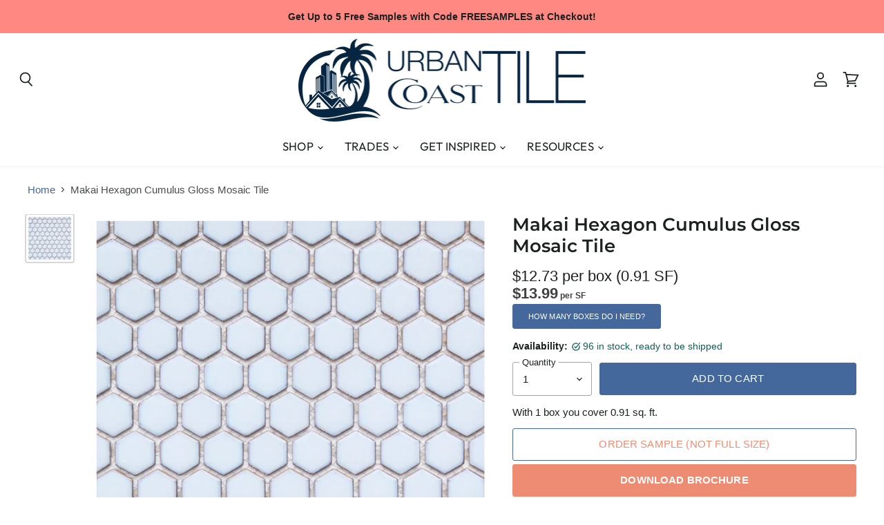

--- FILE ---
content_type: text/html; charset=utf-8
request_url: https://www.urbancoastile.com/products/makai-1-hexagon-cumulus-gloss-mosaic-tile
body_size: 42444
content:
<!doctype html>
<html class="no-js no-touch" lang="en">
  <head>
<!-- Google tag (gtag.js) -->
<script async src="https://www.googletagmanager.com/gtag/js?id=GT-KVHV72ZS"></script>
<script>
  window.dataLayer = window.dataLayer || [];
  function gtag(){dataLayer.push(arguments);}
  gtag('js', new Date());

  gtag('config', 'GT-KVHV72ZS');
</script>
    
  <script type="text/javascript" src="https://cdn.roomvo.com/static/scripts/b2b/urbancoastile.js" async></script>   
  <script>
    window.Store = window.Store || {};
    window.Store.id = 48904044705;
  </script>
    <meta charset="utf-8">
    <meta http-equiv="X-UA-Compatible" content="IE=edge,chrome=1">
    <meta name="viewport" content="width=device-width,initial-scale=1" />

    <!-- Preconnect Domains -->
    <link rel="preconnect" href="https://cdn.shopify.com" crossorigin>
    <link rel="preconnect" href="https://fonts.shopify.com" crossorigin>
    <link rel="preconnect" href="https://monorail-edge.shopifysvc.com">

    
    

    <!-- Preload Assets -->
    <link rel="preload" href="//www.urbancoastile.com/cdn/shop/t/44/assets/api.js?v=183809998888079018351753163160" as="script">

    

    <link rel="preload" href="//www.urbancoastile.com/cdn/shop/t/44/assets/superstore.js?v=166410016063517843971753164436" as="script"><title>Makai Hexagon Cumulus Gloss Mosaic Tile — Urban Coast Tile</title>

    
      <meta name="description" content="The Hexagon mosaic tile provides a vintage look that’s new again, making it a great choice for both old and new home designs.">
    

    
  <link rel="shortcut icon" href="//www.urbancoastile.com/cdn/shop/files/favicon_32x32.png?v=1614361807" type="image/png">


    
      <link rel="canonical" href="https://www.urbancoastile.com/products/makai-1-hexagon-cumulus-gloss-mosaic-tile" />
    

    
    















<meta property="og:site_name" content="Urban Coast Tile">
<meta property="og:url" content="https://www.urbancoastile.com/products/makai-1-hexagon-cumulus-gloss-mosaic-tile">
<meta property="og:title" content="Makai Hexagon Cumulus Gloss Mosaic Tile">
<meta property="og:type" content="website">
<meta property="og:description" content="The Hexagon mosaic tile provides a vintage look that’s new again, making it a great choice for both old and new home designs.">




    
    
    

    
    
    <meta
      property="og:image"
      content="https://www.urbancoastile.com/cdn/shop/products/Glazedhex_Cumulus_CS_01_ML_1200x1200.jpg?v=1744644495"
    />
    <meta
      property="og:image:secure_url"
      content="https://www.urbancoastile.com/cdn/shop/products/Glazedhex_Cumulus_CS_01_ML_1200x1200.jpg?v=1744644495"
    />
    <meta property="og:image:width" content="1200" />
    <meta property="og:image:height" content="1200" />
    
    
    <meta property="og:image:alt" content="Social media image" />
  
















<meta name="twitter:title" content="Makai Hexagon Cumulus Gloss Mosaic Tile">
<meta name="twitter:description" content="The Hexagon mosaic tile provides a vintage look that’s new again, making it a great choice for both old and new home designs.">


    
    
    
      
      
      <meta name="twitter:card" content="summary">
    
    
    <meta
      property="twitter:image"
      content="https://www.urbancoastile.com/cdn/shop/products/Glazedhex_Cumulus_CS_01_ML_1200x1200_crop_center.jpg?v=1744644495"
    />
    <meta property="twitter:image:width" content="1200" />
    <meta property="twitter:image:height" content="1200" />
    
    
    <meta property="twitter:image:alt" content="Social media image" />
  



    

    <link rel="preload" href="//www.urbancoastile.com/cdn/fonts/outfit/outfit_n4.387c2e2715c484a1f1075eb90d64808f1b37ac58.woff2" as="font" crossorigin="anonymous">

    
      <link rel="preload" as="style" href="//www.urbancoastile.com/cdn/shop/t/44/assets/theme.css?v=3472542066629229231767298965">
    

    <script type='text/javascript' src='/apps/wlm/js/wlm-1.1.js?v=2.0'></script>


 
 









<style type="text/css">.wlm-message-pnf{text-align:center}#wlm-pwd-form{padding:30px 0;text-align:center}#wlm-wrapper{display:inline-block}#wlm-pwd-error{display:none;color:#FB8077;text-align:left;margin-top:10px;font-size:1.3rem}#wlm-pwd-error.wlm-error{border:1px solid #FB8077}#wlm-pwd-form-button{display:inline-block !important;height:auto !important;padding:8px 15px !important;background:black;border-radius:0 !important;color:#fff !important;text-decoration:none !important;vertical-align:top}.wlm-instantclick-fix,.wlm-item-selector{position:absolute;z-index:-999;display:none;height:0;width:0;font-size:0;line-height:0}#wlm-pwd-msg{margin-bottom:20px;text-align:left}#wlm-pwd-msg>p{margin-top:0;margin-bottom:0}.wlm-form-holder{display:flex}#wlm-pwd{border-color:black;border-width:1px;border-right:0;padding:0 10px}#wlm-pwd:focus-visible{outline:0}</style>










<script type='text/javascript'>

wlm.navigateByLocation();

wlm.jq(document).ready(function(){
wlm.removeLinks();
});
</script>


<script>window.performance && window.performance.mark && window.performance.mark('shopify.content_for_header.start');</script><meta name="google-site-verification" content="leY34tKazZHd-ZQGuRdaq2ma8o5wRuLsdMMKtkMtoq4">
<meta id="shopify-digital-wallet" name="shopify-digital-wallet" content="/48904044705/digital_wallets/dialog">
<meta name="shopify-checkout-api-token" content="b44b8f9f89414a11f441a6890d440c8b">
<link rel="alternate" type="application/json+oembed" href="https://www.urbancoastile.com/products/makai-1-hexagon-cumulus-gloss-mosaic-tile.oembed">
<script async="async" src="/checkouts/internal/preloads.js?locale=en-US"></script>
<link rel="preconnect" href="https://shop.app" crossorigin="anonymous">
<script async="async" src="https://shop.app/checkouts/internal/preloads.js?locale=en-US&shop_id=48904044705" crossorigin="anonymous"></script>
<script id="apple-pay-shop-capabilities" type="application/json">{"shopId":48904044705,"countryCode":"US","currencyCode":"USD","merchantCapabilities":["supports3DS"],"merchantId":"gid:\/\/shopify\/Shop\/48904044705","merchantName":"Urban Coast Tile","requiredBillingContactFields":["postalAddress","email","phone"],"requiredShippingContactFields":["postalAddress","email","phone"],"shippingType":"shipping","supportedNetworks":["visa","masterCard","amex","discover","elo","jcb"],"total":{"type":"pending","label":"Urban Coast Tile","amount":"1.00"},"shopifyPaymentsEnabled":true,"supportsSubscriptions":true}</script>
<script id="shopify-features" type="application/json">{"accessToken":"b44b8f9f89414a11f441a6890d440c8b","betas":["rich-media-storefront-analytics"],"domain":"www.urbancoastile.com","predictiveSearch":true,"shopId":48904044705,"locale":"en"}</script>
<script>var Shopify = Shopify || {};
Shopify.shop = "urbancoastile.myshopify.com";
Shopify.locale = "en";
Shopify.currency = {"active":"USD","rate":"1.0"};
Shopify.country = "US";
Shopify.theme = {"name":"Live - Urban Coastal Tile -- WPD_BDR","id":150688301287,"schema_name":"Superstore","schema_version":"5.3.0","theme_store_id":null,"role":"main"};
Shopify.theme.handle = "null";
Shopify.theme.style = {"id":null,"handle":null};
Shopify.cdnHost = "www.urbancoastile.com/cdn";
Shopify.routes = Shopify.routes || {};
Shopify.routes.root = "/";</script>
<script type="module">!function(o){(o.Shopify=o.Shopify||{}).modules=!0}(window);</script>
<script>!function(o){function n(){var o=[];function n(){o.push(Array.prototype.slice.apply(arguments))}return n.q=o,n}var t=o.Shopify=o.Shopify||{};t.loadFeatures=n(),t.autoloadFeatures=n()}(window);</script>
<script>
  window.ShopifyPay = window.ShopifyPay || {};
  window.ShopifyPay.apiHost = "shop.app\/pay";
  window.ShopifyPay.redirectState = null;
</script>
<script id="shop-js-analytics" type="application/json">{"pageType":"product"}</script>
<script defer="defer" async type="module" src="//www.urbancoastile.com/cdn/shopifycloud/shop-js/modules/v2/client.init-shop-cart-sync_BdyHc3Nr.en.esm.js"></script>
<script defer="defer" async type="module" src="//www.urbancoastile.com/cdn/shopifycloud/shop-js/modules/v2/chunk.common_Daul8nwZ.esm.js"></script>
<script type="module">
  await import("//www.urbancoastile.com/cdn/shopifycloud/shop-js/modules/v2/client.init-shop-cart-sync_BdyHc3Nr.en.esm.js");
await import("//www.urbancoastile.com/cdn/shopifycloud/shop-js/modules/v2/chunk.common_Daul8nwZ.esm.js");

  window.Shopify.SignInWithShop?.initShopCartSync?.({"fedCMEnabled":true,"windoidEnabled":true});

</script>
<script defer="defer" async type="module" src="//www.urbancoastile.com/cdn/shopifycloud/shop-js/modules/v2/client.payment-terms_MV4M3zvL.en.esm.js"></script>
<script defer="defer" async type="module" src="//www.urbancoastile.com/cdn/shopifycloud/shop-js/modules/v2/chunk.common_Daul8nwZ.esm.js"></script>
<script defer="defer" async type="module" src="//www.urbancoastile.com/cdn/shopifycloud/shop-js/modules/v2/chunk.modal_CQq8HTM6.esm.js"></script>
<script type="module">
  await import("//www.urbancoastile.com/cdn/shopifycloud/shop-js/modules/v2/client.payment-terms_MV4M3zvL.en.esm.js");
await import("//www.urbancoastile.com/cdn/shopifycloud/shop-js/modules/v2/chunk.common_Daul8nwZ.esm.js");
await import("//www.urbancoastile.com/cdn/shopifycloud/shop-js/modules/v2/chunk.modal_CQq8HTM6.esm.js");

  
</script>
<script>
  window.Shopify = window.Shopify || {};
  if (!window.Shopify.featureAssets) window.Shopify.featureAssets = {};
  window.Shopify.featureAssets['shop-js'] = {"shop-cart-sync":["modules/v2/client.shop-cart-sync_QYOiDySF.en.esm.js","modules/v2/chunk.common_Daul8nwZ.esm.js"],"init-fed-cm":["modules/v2/client.init-fed-cm_DchLp9rc.en.esm.js","modules/v2/chunk.common_Daul8nwZ.esm.js"],"shop-button":["modules/v2/client.shop-button_OV7bAJc5.en.esm.js","modules/v2/chunk.common_Daul8nwZ.esm.js"],"init-windoid":["modules/v2/client.init-windoid_DwxFKQ8e.en.esm.js","modules/v2/chunk.common_Daul8nwZ.esm.js"],"shop-cash-offers":["modules/v2/client.shop-cash-offers_DWtL6Bq3.en.esm.js","modules/v2/chunk.common_Daul8nwZ.esm.js","modules/v2/chunk.modal_CQq8HTM6.esm.js"],"shop-toast-manager":["modules/v2/client.shop-toast-manager_CX9r1SjA.en.esm.js","modules/v2/chunk.common_Daul8nwZ.esm.js"],"init-shop-email-lookup-coordinator":["modules/v2/client.init-shop-email-lookup-coordinator_UhKnw74l.en.esm.js","modules/v2/chunk.common_Daul8nwZ.esm.js"],"pay-button":["modules/v2/client.pay-button_DzxNnLDY.en.esm.js","modules/v2/chunk.common_Daul8nwZ.esm.js"],"avatar":["modules/v2/client.avatar_BTnouDA3.en.esm.js"],"init-shop-cart-sync":["modules/v2/client.init-shop-cart-sync_BdyHc3Nr.en.esm.js","modules/v2/chunk.common_Daul8nwZ.esm.js"],"shop-login-button":["modules/v2/client.shop-login-button_D8B466_1.en.esm.js","modules/v2/chunk.common_Daul8nwZ.esm.js","modules/v2/chunk.modal_CQq8HTM6.esm.js"],"init-customer-accounts-sign-up":["modules/v2/client.init-customer-accounts-sign-up_C8fpPm4i.en.esm.js","modules/v2/client.shop-login-button_D8B466_1.en.esm.js","modules/v2/chunk.common_Daul8nwZ.esm.js","modules/v2/chunk.modal_CQq8HTM6.esm.js"],"init-shop-for-new-customer-accounts":["modules/v2/client.init-shop-for-new-customer-accounts_CVTO0Ztu.en.esm.js","modules/v2/client.shop-login-button_D8B466_1.en.esm.js","modules/v2/chunk.common_Daul8nwZ.esm.js","modules/v2/chunk.modal_CQq8HTM6.esm.js"],"init-customer-accounts":["modules/v2/client.init-customer-accounts_dRgKMfrE.en.esm.js","modules/v2/client.shop-login-button_D8B466_1.en.esm.js","modules/v2/chunk.common_Daul8nwZ.esm.js","modules/v2/chunk.modal_CQq8HTM6.esm.js"],"shop-follow-button":["modules/v2/client.shop-follow-button_CkZpjEct.en.esm.js","modules/v2/chunk.common_Daul8nwZ.esm.js","modules/v2/chunk.modal_CQq8HTM6.esm.js"],"lead-capture":["modules/v2/client.lead-capture_BntHBhfp.en.esm.js","modules/v2/chunk.common_Daul8nwZ.esm.js","modules/v2/chunk.modal_CQq8HTM6.esm.js"],"checkout-modal":["modules/v2/client.checkout-modal_CfxcYbTm.en.esm.js","modules/v2/chunk.common_Daul8nwZ.esm.js","modules/v2/chunk.modal_CQq8HTM6.esm.js"],"shop-login":["modules/v2/client.shop-login_Da4GZ2H6.en.esm.js","modules/v2/chunk.common_Daul8nwZ.esm.js","modules/v2/chunk.modal_CQq8HTM6.esm.js"],"payment-terms":["modules/v2/client.payment-terms_MV4M3zvL.en.esm.js","modules/v2/chunk.common_Daul8nwZ.esm.js","modules/v2/chunk.modal_CQq8HTM6.esm.js"]};
</script>
<script id="__st">var __st={"a":48904044705,"offset":-18000,"reqid":"61494ca1-cdb0-4548-a1be-a7f7bdb064de-1769024514","pageurl":"www.urbancoastile.com\/products\/makai-1-hexagon-cumulus-gloss-mosaic-tile","u":"6119662374e6","p":"product","rtyp":"product","rid":8297255174375};</script>
<script>window.ShopifyPaypalV4VisibilityTracking = true;</script>
<script id="captcha-bootstrap">!function(){'use strict';const t='contact',e='account',n='new_comment',o=[[t,t],['blogs',n],['comments',n],[t,'customer']],c=[[e,'customer_login'],[e,'guest_login'],[e,'recover_customer_password'],[e,'create_customer']],r=t=>t.map((([t,e])=>`form[action*='/${t}']:not([data-nocaptcha='true']) input[name='form_type'][value='${e}']`)).join(','),a=t=>()=>t?[...document.querySelectorAll(t)].map((t=>t.form)):[];function s(){const t=[...o],e=r(t);return a(e)}const i='password',u='form_key',d=['recaptcha-v3-token','g-recaptcha-response','h-captcha-response',i],f=()=>{try{return window.sessionStorage}catch{return}},m='__shopify_v',_=t=>t.elements[u];function p(t,e,n=!1){try{const o=window.sessionStorage,c=JSON.parse(o.getItem(e)),{data:r}=function(t){const{data:e,action:n}=t;return t[m]||n?{data:e,action:n}:{data:t,action:n}}(c);for(const[e,n]of Object.entries(r))t.elements[e]&&(t.elements[e].value=n);n&&o.removeItem(e)}catch(o){console.error('form repopulation failed',{error:o})}}const l='form_type',E='cptcha';function T(t){t.dataset[E]=!0}const w=window,h=w.document,L='Shopify',v='ce_forms',y='captcha';let A=!1;((t,e)=>{const n=(g='f06e6c50-85a8-45c8-87d0-21a2b65856fe',I='https://cdn.shopify.com/shopifycloud/storefront-forms-hcaptcha/ce_storefront_forms_captcha_hcaptcha.v1.5.2.iife.js',D={infoText:'Protected by hCaptcha',privacyText:'Privacy',termsText:'Terms'},(t,e,n)=>{const o=w[L][v],c=o.bindForm;if(c)return c(t,g,e,D).then(n);var r;o.q.push([[t,g,e,D],n]),r=I,A||(h.body.append(Object.assign(h.createElement('script'),{id:'captcha-provider',async:!0,src:r})),A=!0)});var g,I,D;w[L]=w[L]||{},w[L][v]=w[L][v]||{},w[L][v].q=[],w[L][y]=w[L][y]||{},w[L][y].protect=function(t,e){n(t,void 0,e),T(t)},Object.freeze(w[L][y]),function(t,e,n,w,h,L){const[v,y,A,g]=function(t,e,n){const i=e?o:[],u=t?c:[],d=[...i,...u],f=r(d),m=r(i),_=r(d.filter((([t,e])=>n.includes(e))));return[a(f),a(m),a(_),s()]}(w,h,L),I=t=>{const e=t.target;return e instanceof HTMLFormElement?e:e&&e.form},D=t=>v().includes(t);t.addEventListener('submit',(t=>{const e=I(t);if(!e)return;const n=D(e)&&!e.dataset.hcaptchaBound&&!e.dataset.recaptchaBound,o=_(e),c=g().includes(e)&&(!o||!o.value);(n||c)&&t.preventDefault(),c&&!n&&(function(t){try{if(!f())return;!function(t){const e=f();if(!e)return;const n=_(t);if(!n)return;const o=n.value;o&&e.removeItem(o)}(t);const e=Array.from(Array(32),(()=>Math.random().toString(36)[2])).join('');!function(t,e){_(t)||t.append(Object.assign(document.createElement('input'),{type:'hidden',name:u})),t.elements[u].value=e}(t,e),function(t,e){const n=f();if(!n)return;const o=[...t.querySelectorAll(`input[type='${i}']`)].map((({name:t})=>t)),c=[...d,...o],r={};for(const[a,s]of new FormData(t).entries())c.includes(a)||(r[a]=s);n.setItem(e,JSON.stringify({[m]:1,action:t.action,data:r}))}(t,e)}catch(e){console.error('failed to persist form',e)}}(e),e.submit())}));const S=(t,e)=>{t&&!t.dataset[E]&&(n(t,e.some((e=>e===t))),T(t))};for(const o of['focusin','change'])t.addEventListener(o,(t=>{const e=I(t);D(e)&&S(e,y())}));const B=e.get('form_key'),M=e.get(l),P=B&&M;t.addEventListener('DOMContentLoaded',(()=>{const t=y();if(P)for(const e of t)e.elements[l].value===M&&p(e,B);[...new Set([...A(),...v().filter((t=>'true'===t.dataset.shopifyCaptcha))])].forEach((e=>S(e,t)))}))}(h,new URLSearchParams(w.location.search),n,t,e,['guest_login'])})(!0,!0)}();</script>
<script integrity="sha256-4kQ18oKyAcykRKYeNunJcIwy7WH5gtpwJnB7kiuLZ1E=" data-source-attribution="shopify.loadfeatures" defer="defer" src="//www.urbancoastile.com/cdn/shopifycloud/storefront/assets/storefront/load_feature-a0a9edcb.js" crossorigin="anonymous"></script>
<script crossorigin="anonymous" defer="defer" src="//www.urbancoastile.com/cdn/shopifycloud/storefront/assets/shopify_pay/storefront-65b4c6d7.js?v=20250812"></script>
<script data-source-attribution="shopify.dynamic_checkout.dynamic.init">var Shopify=Shopify||{};Shopify.PaymentButton=Shopify.PaymentButton||{isStorefrontPortableWallets:!0,init:function(){window.Shopify.PaymentButton.init=function(){};var t=document.createElement("script");t.src="https://www.urbancoastile.com/cdn/shopifycloud/portable-wallets/latest/portable-wallets.en.js",t.type="module",document.head.appendChild(t)}};
</script>
<script data-source-attribution="shopify.dynamic_checkout.buyer_consent">
  function portableWalletsHideBuyerConsent(e){var t=document.getElementById("shopify-buyer-consent"),n=document.getElementById("shopify-subscription-policy-button");t&&n&&(t.classList.add("hidden"),t.setAttribute("aria-hidden","true"),n.removeEventListener("click",e))}function portableWalletsShowBuyerConsent(e){var t=document.getElementById("shopify-buyer-consent"),n=document.getElementById("shopify-subscription-policy-button");t&&n&&(t.classList.remove("hidden"),t.removeAttribute("aria-hidden"),n.addEventListener("click",e))}window.Shopify?.PaymentButton&&(window.Shopify.PaymentButton.hideBuyerConsent=portableWalletsHideBuyerConsent,window.Shopify.PaymentButton.showBuyerConsent=portableWalletsShowBuyerConsent);
</script>
<script data-source-attribution="shopify.dynamic_checkout.cart.bootstrap">document.addEventListener("DOMContentLoaded",(function(){function t(){return document.querySelector("shopify-accelerated-checkout-cart, shopify-accelerated-checkout")}if(t())Shopify.PaymentButton.init();else{new MutationObserver((function(e,n){t()&&(Shopify.PaymentButton.init(),n.disconnect())})).observe(document.body,{childList:!0,subtree:!0})}}));
</script>
<link id="shopify-accelerated-checkout-styles" rel="stylesheet" media="screen" href="https://www.urbancoastile.com/cdn/shopifycloud/portable-wallets/latest/accelerated-checkout-backwards-compat.css" crossorigin="anonymous">
<style id="shopify-accelerated-checkout-cart">
        #shopify-buyer-consent {
  margin-top: 1em;
  display: inline-block;
  width: 100%;
}

#shopify-buyer-consent.hidden {
  display: none;
}

#shopify-subscription-policy-button {
  background: none;
  border: none;
  padding: 0;
  text-decoration: underline;
  font-size: inherit;
  cursor: pointer;
}

#shopify-subscription-policy-button::before {
  box-shadow: none;
}

      </style>
<link rel="stylesheet" media="screen" href="//www.urbancoastile.com/cdn/shop/t/44/compiled_assets/styles.css?v=5386">
<script>window.performance && window.performance.mark && window.performance.mark('shopify.content_for_header.end');</script>

    <script>
      document.documentElement.className=document.documentElement.className.replace(/\bno-js\b/,'js');
      if(window.Shopify&&window.Shopify.designMode)document.documentElement.className+=' in-theme-editor';
      if(('ontouchstart' in window)||window.DocumentTouch&&document instanceof DocumentTouch)document.documentElement.className=document.documentElement.className.replace(/\bno-touch\b/,'has-touch');
    </script>

    <script src="//www.urbancoastile.com/cdn/shop/t/44/assets/api.js?v=183809998888079018351753163160" defer></script>

    
      <link href="//www.urbancoastile.com/cdn/shop/t/44/assets/theme.css?v=3472542066629229231767298965" rel="stylesheet" type="text/css" media="all" />
    

    

    
    <script>
      window.Theme = window.Theme || {};
      window.Theme.version = '5.3.0';
      window.Theme.name = 'Superstore';
      window.Theme.routes = {
        "root_url": "/",
        "account_url": "/account",
        "account_login_url": "/account/login",
        "account_logout_url": "/account/logout",
        "account_register_url": "/account/register",
        "account_addresses_url": "/account/addresses",
        "collections_url": "/collections",
        "all_products_collection_url": "/collections/all",
        "search_url": "/search",
        "predictive_search_url": "/search/suggest",
        "cart_url": "/cart",
        "cart_add_url": "/cart/add",
        "cart_change_url": "/cart/change",
        "cart_clear_url": "/cart/clear",
        "product_recommendations_url": "/recommendations/products",
      };
    </script>
    

  <!-- BEGIN app block: shopify://apps/blockify-fraud-filter/blocks/app_embed/2e3e0ba5-0e70-447a-9ec5-3bf76b5ef12e --> 
 
 
    <script>
        window.blockifyShopIdentifier = "urbancoastile.myshopify.com";
        window.ipBlockerMetafields = "{\"showOverlayByPass\":false,\"disableSpyExtensions\":false,\"blockUnknownBots\":false,\"activeApp\":true,\"blockByMetafield\":true,\"visitorAnalytic\":false,\"showWatermark\":true,\"token\":\"eyJhbGciOiJIUzI1NiIsInR5cCI6IkpXVCJ9.eyJpZGVudGlmaWVySWQiOiJ1cmJhbmNvYXN0aWxlLm15c2hvcGlmeS5jb20iLCJpYXQiOjE3MDc0MTM3Mzl9.nHaF9DTlyHKjJZHRkuPeGuo2UHGZDE3BSB_vnAhKZsU\"}";
        window.blockifyRules = "{\"whitelist\":[],\"blacklist\":[]}";
        window.ipblockerBlockTemplate = "{\"customCss\":\"#blockify---container{--bg-blockify: #fff;position:relative}#blockify---container::after{content:'';position:absolute;inset:0;background-repeat:no-repeat !important;background-size:cover !important;background:var(--bg-blockify);z-index:0}#blockify---container #blockify---container__inner{display:flex;flex-direction:column;align-items:center;position:relative;z-index:1}#blockify---container #blockify---container__inner #blockify-block-content{display:flex;flex-direction:column;align-items:center;text-align:center}#blockify---container #blockify---container__inner #blockify-block-content #blockify-block-superTitle{display:none !important}#blockify---container #blockify---container__inner #blockify-block-content #blockify-block-title{font-size:313%;font-weight:bold;margin-top:1em}@media only screen and (min-width: 768px) and (max-width: 1199px){#blockify---container #blockify---container__inner #blockify-block-content #blockify-block-title{font-size:188%}}@media only screen and (max-width: 767px){#blockify---container #blockify---container__inner #blockify-block-content #blockify-block-title{font-size:107%}}#blockify---container #blockify---container__inner #blockify-block-content #blockify-block-description{font-size:125%;margin:1.5em;line-height:1.5}@media only screen and (min-width: 768px) and (max-width: 1199px){#blockify---container #blockify---container__inner #blockify-block-content #blockify-block-description{font-size:88%}}@media only screen and (max-width: 767px){#blockify---container #blockify---container__inner #blockify-block-content #blockify-block-description{font-size:107%}}#blockify---container #blockify---container__inner #blockify-block-content #blockify-block-description #blockify-block-text-blink{display:none !important}#blockify---container #blockify---container__inner #blockify-logo-block-image{position:relative;width:550px;height:auto;max-height:300px}@media only screen and (max-width: 767px){#blockify---container #blockify---container__inner #blockify-logo-block-image{width:300px}}#blockify---container #blockify---container__inner #blockify-logo-block-image::before{content:'';display:block;padding-bottom:56.2%}#blockify---container #blockify---container__inner #blockify-logo-block-image img{position:absolute;top:0;left:0;width:100%;height:100%;object-fit:contain}\\n\",\"logoImage\":{\"active\":true,\"value\":\"https:\/\/storage.synctrack.io\/megamind-fraud\/assets\/default-thumbnail.png\"},\"title\":{\"active\":true,\"text\":\"Access Denied\",\"color\":\"#000000\"},\"superTitle\":{\"active\":false,\"text\":null,\"color\":null},\"description\":{\"active\":true,\"text\":\"The site owner may have set restrictions that prevent you from accessing the site. Please contact the site owner for access.\",\"color\":\"#000000\"},\"background\":{\"active\":true,\"type\":\"1\",\"value\":\"#ffffff\"}}";

        
            window.blockifyProductCollections = [432351871207,224405291169,224405356705,224406929569,224404832417,436411400423,224405258401,227313615009,411796242663,227313320097,228468523169,265451176097,432873570535,265451143329];
        
    </script>
<link href="https://cdn.shopify.com/extensions/019bde6c-6f74-71a0-9e52-4539429898f4/blockify-shopify-288/assets/blockify-embed.min.js" as="script" type="text/javascript" rel="preload"><link href="https://cdn.shopify.com/extensions/019bde6c-6f74-71a0-9e52-4539429898f4/blockify-shopify-288/assets/prevent-bypass-script.min.js" as="script" type="text/javascript" rel="preload">
<script type="text/javascript">
    window.blockifyBaseUrl = 'https://fraud.blockifyapp.com/s/api';
    window.blockifyPublicUrl = 'https://fraud.blockifyapp.com/s/api/public';
    window.bucketUrl = 'https://storage.synctrack.io/megamind-fraud';
    window.storefrontApiUrl  = 'https://fraud.blockifyapp.com/p/api';
</script>
<script type="text/javascript">
  window.blockifyChecking = true;
</script>
<script id="blockifyScriptByPass" type="text/javascript" src=https://cdn.shopify.com/extensions/019bde6c-6f74-71a0-9e52-4539429898f4/blockify-shopify-288/assets/prevent-bypass-script.min.js async></script>
<script id="blockifyScriptTag" type="text/javascript" src=https://cdn.shopify.com/extensions/019bde6c-6f74-71a0-9e52-4539429898f4/blockify-shopify-288/assets/blockify-embed.min.js async></script>


<!-- END app block --><!-- BEGIN app block: shopify://apps/simprosys-google-shopping-feed/blocks/core_settings_block/1f0b859e-9fa6-4007-97e8-4513aff5ff3b --><!-- BEGIN: GSF App Core Tags & Scripts by Simprosys Google Shopping Feed -->



    <!-- BEGIN app snippet: gsf_tracking_data -->
    
    <script>
        
        
        
        
        var gsf_conversion_data = {page_type : 'product', event : 'view_item', data : {product_data : [{variant_id : 50097097605351, product_id : 8297255174375, name : "Makai Hexagon Cumulus Gloss Mosaic Tile", price : "12.73", currency : "USD", sku : "MIKCUMULUS01A", brand : "Urban Coast Tile", variant : "Each", category : "SF", quantity : "96" }], total_price : "12.73", shop_currency : "USD"}};
        
    </script>
    

    

    



<!-- END app snippet -->







<!-- END: GSF App Core Tags & Scripts by Simprosys Google Shopping Feed -->
<!-- END app block --><link href="https://monorail-edge.shopifysvc.com" rel="dns-prefetch">
<script>(function(){if ("sendBeacon" in navigator && "performance" in window) {try {var session_token_from_headers = performance.getEntriesByType('navigation')[0].serverTiming.find(x => x.name == '_s').description;} catch {var session_token_from_headers = undefined;}var session_cookie_matches = document.cookie.match(/_shopify_s=([^;]*)/);var session_token_from_cookie = session_cookie_matches && session_cookie_matches.length === 2 ? session_cookie_matches[1] : "";var session_token = session_token_from_headers || session_token_from_cookie || "";function handle_abandonment_event(e) {var entries = performance.getEntries().filter(function(entry) {return /monorail-edge.shopifysvc.com/.test(entry.name);});if (!window.abandonment_tracked && entries.length === 0) {window.abandonment_tracked = true;var currentMs = Date.now();var navigation_start = performance.timing.navigationStart;var payload = {shop_id: 48904044705,url: window.location.href,navigation_start,duration: currentMs - navigation_start,session_token,page_type: "product"};window.navigator.sendBeacon("https://monorail-edge.shopifysvc.com/v1/produce", JSON.stringify({schema_id: "online_store_buyer_site_abandonment/1.1",payload: payload,metadata: {event_created_at_ms: currentMs,event_sent_at_ms: currentMs}}));}}window.addEventListener('pagehide', handle_abandonment_event);}}());</script>
<script id="web-pixels-manager-setup">(function e(e,d,r,n,o){if(void 0===o&&(o={}),!Boolean(null===(a=null===(i=window.Shopify)||void 0===i?void 0:i.analytics)||void 0===a?void 0:a.replayQueue)){var i,a;window.Shopify=window.Shopify||{};var t=window.Shopify;t.analytics=t.analytics||{};var s=t.analytics;s.replayQueue=[],s.publish=function(e,d,r){return s.replayQueue.push([e,d,r]),!0};try{self.performance.mark("wpm:start")}catch(e){}var l=function(){var e={modern:/Edge?\/(1{2}[4-9]|1[2-9]\d|[2-9]\d{2}|\d{4,})\.\d+(\.\d+|)|Firefox\/(1{2}[4-9]|1[2-9]\d|[2-9]\d{2}|\d{4,})\.\d+(\.\d+|)|Chrom(ium|e)\/(9{2}|\d{3,})\.\d+(\.\d+|)|(Maci|X1{2}).+ Version\/(15\.\d+|(1[6-9]|[2-9]\d|\d{3,})\.\d+)([,.]\d+|)( \(\w+\)|)( Mobile\/\w+|) Safari\/|Chrome.+OPR\/(9{2}|\d{3,})\.\d+\.\d+|(CPU[ +]OS|iPhone[ +]OS|CPU[ +]iPhone|CPU IPhone OS|CPU iPad OS)[ +]+(15[._]\d+|(1[6-9]|[2-9]\d|\d{3,})[._]\d+)([._]\d+|)|Android:?[ /-](13[3-9]|1[4-9]\d|[2-9]\d{2}|\d{4,})(\.\d+|)(\.\d+|)|Android.+Firefox\/(13[5-9]|1[4-9]\d|[2-9]\d{2}|\d{4,})\.\d+(\.\d+|)|Android.+Chrom(ium|e)\/(13[3-9]|1[4-9]\d|[2-9]\d{2}|\d{4,})\.\d+(\.\d+|)|SamsungBrowser\/([2-9]\d|\d{3,})\.\d+/,legacy:/Edge?\/(1[6-9]|[2-9]\d|\d{3,})\.\d+(\.\d+|)|Firefox\/(5[4-9]|[6-9]\d|\d{3,})\.\d+(\.\d+|)|Chrom(ium|e)\/(5[1-9]|[6-9]\d|\d{3,})\.\d+(\.\d+|)([\d.]+$|.*Safari\/(?![\d.]+ Edge\/[\d.]+$))|(Maci|X1{2}).+ Version\/(10\.\d+|(1[1-9]|[2-9]\d|\d{3,})\.\d+)([,.]\d+|)( \(\w+\)|)( Mobile\/\w+|) Safari\/|Chrome.+OPR\/(3[89]|[4-9]\d|\d{3,})\.\d+\.\d+|(CPU[ +]OS|iPhone[ +]OS|CPU[ +]iPhone|CPU IPhone OS|CPU iPad OS)[ +]+(10[._]\d+|(1[1-9]|[2-9]\d|\d{3,})[._]\d+)([._]\d+|)|Android:?[ /-](13[3-9]|1[4-9]\d|[2-9]\d{2}|\d{4,})(\.\d+|)(\.\d+|)|Mobile Safari.+OPR\/([89]\d|\d{3,})\.\d+\.\d+|Android.+Firefox\/(13[5-9]|1[4-9]\d|[2-9]\d{2}|\d{4,})\.\d+(\.\d+|)|Android.+Chrom(ium|e)\/(13[3-9]|1[4-9]\d|[2-9]\d{2}|\d{4,})\.\d+(\.\d+|)|Android.+(UC? ?Browser|UCWEB|U3)[ /]?(15\.([5-9]|\d{2,})|(1[6-9]|[2-9]\d|\d{3,})\.\d+)\.\d+|SamsungBrowser\/(5\.\d+|([6-9]|\d{2,})\.\d+)|Android.+MQ{2}Browser\/(14(\.(9|\d{2,})|)|(1[5-9]|[2-9]\d|\d{3,})(\.\d+|))(\.\d+|)|K[Aa][Ii]OS\/(3\.\d+|([4-9]|\d{2,})\.\d+)(\.\d+|)/},d=e.modern,r=e.legacy,n=navigator.userAgent;return n.match(d)?"modern":n.match(r)?"legacy":"unknown"}(),u="modern"===l?"modern":"legacy",c=(null!=n?n:{modern:"",legacy:""})[u],f=function(e){return[e.baseUrl,"/wpm","/b",e.hashVersion,"modern"===e.buildTarget?"m":"l",".js"].join("")}({baseUrl:d,hashVersion:r,buildTarget:u}),m=function(e){var d=e.version,r=e.bundleTarget,n=e.surface,o=e.pageUrl,i=e.monorailEndpoint;return{emit:function(e){var a=e.status,t=e.errorMsg,s=(new Date).getTime(),l=JSON.stringify({metadata:{event_sent_at_ms:s},events:[{schema_id:"web_pixels_manager_load/3.1",payload:{version:d,bundle_target:r,page_url:o,status:a,surface:n,error_msg:t},metadata:{event_created_at_ms:s}}]});if(!i)return console&&console.warn&&console.warn("[Web Pixels Manager] No Monorail endpoint provided, skipping logging."),!1;try{return self.navigator.sendBeacon.bind(self.navigator)(i,l)}catch(e){}var u=new XMLHttpRequest;try{return u.open("POST",i,!0),u.setRequestHeader("Content-Type","text/plain"),u.send(l),!0}catch(e){return console&&console.warn&&console.warn("[Web Pixels Manager] Got an unhandled error while logging to Monorail."),!1}}}}({version:r,bundleTarget:l,surface:e.surface,pageUrl:self.location.href,monorailEndpoint:e.monorailEndpoint});try{o.browserTarget=l,function(e){var d=e.src,r=e.async,n=void 0===r||r,o=e.onload,i=e.onerror,a=e.sri,t=e.scriptDataAttributes,s=void 0===t?{}:t,l=document.createElement("script"),u=document.querySelector("head"),c=document.querySelector("body");if(l.async=n,l.src=d,a&&(l.integrity=a,l.crossOrigin="anonymous"),s)for(var f in s)if(Object.prototype.hasOwnProperty.call(s,f))try{l.dataset[f]=s[f]}catch(e){}if(o&&l.addEventListener("load",o),i&&l.addEventListener("error",i),u)u.appendChild(l);else{if(!c)throw new Error("Did not find a head or body element to append the script");c.appendChild(l)}}({src:f,async:!0,onload:function(){if(!function(){var e,d;return Boolean(null===(d=null===(e=window.Shopify)||void 0===e?void 0:e.analytics)||void 0===d?void 0:d.initialized)}()){var d=window.webPixelsManager.init(e)||void 0;if(d){var r=window.Shopify.analytics;r.replayQueue.forEach((function(e){var r=e[0],n=e[1],o=e[2];d.publishCustomEvent(r,n,o)})),r.replayQueue=[],r.publish=d.publishCustomEvent,r.visitor=d.visitor,r.initialized=!0}}},onerror:function(){return m.emit({status:"failed",errorMsg:"".concat(f," has failed to load")})},sri:function(e){var d=/^sha384-[A-Za-z0-9+/=]+$/;return"string"==typeof e&&d.test(e)}(c)?c:"",scriptDataAttributes:o}),m.emit({status:"loading"})}catch(e){m.emit({status:"failed",errorMsg:(null==e?void 0:e.message)||"Unknown error"})}}})({shopId: 48904044705,storefrontBaseUrl: "https://www.urbancoastile.com",extensionsBaseUrl: "https://extensions.shopifycdn.com/cdn/shopifycloud/web-pixels-manager",monorailEndpoint: "https://monorail-edge.shopifysvc.com/unstable/produce_batch",surface: "storefront-renderer",enabledBetaFlags: ["2dca8a86"],webPixelsConfigList: [{"id":"1553531111","configuration":"{\"pixel_id\":\"7711062725654089\",\"pixel_type\":\"facebook_pixel\"}","eventPayloadVersion":"v1","runtimeContext":"OPEN","scriptVersion":"ca16bc87fe92b6042fbaa3acc2fbdaa6","type":"APP","apiClientId":2329312,"privacyPurposes":["ANALYTICS","MARKETING","SALE_OF_DATA"],"dataSharingAdjustments":{"protectedCustomerApprovalScopes":["read_customer_address","read_customer_email","read_customer_name","read_customer_personal_data","read_customer_phone"]}},{"id":"552042727","configuration":"{\"config\":\"{\\\"google_tag_ids\\\":[\\\"G-HC721J34VF\\\",\\\"AW-392233338\\\"],\\\"gtag_events\\\":[{\\\"type\\\":\\\"search\\\",\\\"action_label\\\":[\\\"G-HC721J34VF\\\",\\\"AW-392233338\\\/MVLOCL7JwKIbEPqChLsB\\\"]},{\\\"type\\\":\\\"begin_checkout\\\",\\\"action_label\\\":[\\\"G-HC721J34VF\\\",\\\"AW-392233338\\\/74RJCMTJwKIbEPqChLsB\\\"]},{\\\"type\\\":\\\"view_item\\\",\\\"action_label\\\":[\\\"G-HC721J34VF\\\",\\\"AW-392233338\\\/w4NNCLvJwKIbEPqChLsB\\\"]},{\\\"type\\\":\\\"purchase\\\",\\\"action_label\\\":[\\\"G-HC721J34VF\\\",\\\"AW-392233338\\\/sE_-CLXJwKIbEPqChLsB\\\"]},{\\\"type\\\":\\\"page_view\\\",\\\"action_label\\\":[\\\"G-HC721J34VF\\\",\\\"AW-392233338\\\/Lw_YCLjJwKIbEPqChLsB\\\"]},{\\\"type\\\":\\\"add_payment_info\\\",\\\"action_label\\\":[\\\"G-HC721J34VF\\\",\\\"AW-392233338\\\/Qb0QCOqDxKIbEPqChLsB\\\"]},{\\\"type\\\":\\\"add_to_cart\\\",\\\"action_label\\\":[\\\"G-HC721J34VF\\\",\\\"AW-392233338\\\/9zm8CMHJwKIbEPqChLsB\\\"]}],\\\"enable_monitoring_mode\\\":false}\"}","eventPayloadVersion":"v1","runtimeContext":"OPEN","scriptVersion":"b2a88bafab3e21179ed38636efcd8a93","type":"APP","apiClientId":1780363,"privacyPurposes":[],"dataSharingAdjustments":{"protectedCustomerApprovalScopes":["read_customer_address","read_customer_email","read_customer_name","read_customer_personal_data","read_customer_phone"]}},{"id":"86147303","configuration":"{\"tagID\":\"2613708501872\"}","eventPayloadVersion":"v1","runtimeContext":"STRICT","scriptVersion":"18031546ee651571ed29edbe71a3550b","type":"APP","apiClientId":3009811,"privacyPurposes":["ANALYTICS","MARKETING","SALE_OF_DATA"],"dataSharingAdjustments":{"protectedCustomerApprovalScopes":["read_customer_address","read_customer_email","read_customer_name","read_customer_personal_data","read_customer_phone"]}},{"id":"36471015","eventPayloadVersion":"1","runtimeContext":"LAX","scriptVersion":"3","type":"CUSTOM","privacyPurposes":[],"name":"GADS"},{"id":"shopify-app-pixel","configuration":"{}","eventPayloadVersion":"v1","runtimeContext":"STRICT","scriptVersion":"0450","apiClientId":"shopify-pixel","type":"APP","privacyPurposes":["ANALYTICS","MARKETING"]},{"id":"shopify-custom-pixel","eventPayloadVersion":"v1","runtimeContext":"LAX","scriptVersion":"0450","apiClientId":"shopify-pixel","type":"CUSTOM","privacyPurposes":["ANALYTICS","MARKETING"]}],isMerchantRequest: false,initData: {"shop":{"name":"Urban Coast Tile","paymentSettings":{"currencyCode":"USD"},"myshopifyDomain":"urbancoastile.myshopify.com","countryCode":"US","storefrontUrl":"https:\/\/www.urbancoastile.com"},"customer":null,"cart":null,"checkout":null,"productVariants":[{"price":{"amount":12.73,"currencyCode":"USD"},"product":{"title":"Makai Hexagon Cumulus Gloss Mosaic Tile","vendor":"Urban Coast Tile","id":"8297255174375","untranslatedTitle":"Makai Hexagon Cumulus Gloss Mosaic Tile","url":"\/products\/makai-1-hexagon-cumulus-gloss-mosaic-tile","type":"SF"},"id":"50097097605351","image":{"src":"\/\/www.urbancoastile.com\/cdn\/shop\/products\/Glazedhex_Cumulus_CS_01_ML.jpg?v=1744644495"},"sku":"MIKCUMULUS01A","title":"Each","untranslatedTitle":"Each"},{"price":{"amount":2.0,"currencyCode":"USD"},"product":{"title":"Makai Hexagon Cumulus Gloss Mosaic Tile","vendor":"Urban Coast Tile","id":"8297255174375","untranslatedTitle":"Makai Hexagon Cumulus Gloss Mosaic Tile","url":"\/products\/makai-1-hexagon-cumulus-gloss-mosaic-tile","type":"SF"},"id":"50097097638119","image":{"src":"\/\/www.urbancoastile.com\/cdn\/shop\/products\/Glazedhex_Cumulus_CS_01_ML.jpg?v=1744644495"},"sku":"ucts-MIKCUMULUS01A","title":"Sample","untranslatedTitle":"Sample"}],"purchasingCompany":null},},"https://www.urbancoastile.com/cdn","fcfee988w5aeb613cpc8e4bc33m6693e112",{"modern":"","legacy":""},{"shopId":"48904044705","storefrontBaseUrl":"https:\/\/www.urbancoastile.com","extensionBaseUrl":"https:\/\/extensions.shopifycdn.com\/cdn\/shopifycloud\/web-pixels-manager","surface":"storefront-renderer","enabledBetaFlags":"[\"2dca8a86\"]","isMerchantRequest":"false","hashVersion":"fcfee988w5aeb613cpc8e4bc33m6693e112","publish":"custom","events":"[[\"page_viewed\",{}],[\"product_viewed\",{\"productVariant\":{\"price\":{\"amount\":12.73,\"currencyCode\":\"USD\"},\"product\":{\"title\":\"Makai Hexagon Cumulus Gloss Mosaic Tile\",\"vendor\":\"Urban Coast Tile\",\"id\":\"8297255174375\",\"untranslatedTitle\":\"Makai Hexagon Cumulus Gloss Mosaic Tile\",\"url\":\"\/products\/makai-1-hexagon-cumulus-gloss-mosaic-tile\",\"type\":\"SF\"},\"id\":\"50097097605351\",\"image\":{\"src\":\"\/\/www.urbancoastile.com\/cdn\/shop\/products\/Glazedhex_Cumulus_CS_01_ML.jpg?v=1744644495\"},\"sku\":\"MIKCUMULUS01A\",\"title\":\"Each\",\"untranslatedTitle\":\"Each\"}}]]"});</script><script>
  window.ShopifyAnalytics = window.ShopifyAnalytics || {};
  window.ShopifyAnalytics.meta = window.ShopifyAnalytics.meta || {};
  window.ShopifyAnalytics.meta.currency = 'USD';
  var meta = {"product":{"id":8297255174375,"gid":"gid:\/\/shopify\/Product\/8297255174375","vendor":"Urban Coast Tile","type":"SF","handle":"makai-1-hexagon-cumulus-gloss-mosaic-tile","variants":[{"id":50097097605351,"price":1273,"name":"Makai Hexagon Cumulus Gloss Mosaic Tile - Each","public_title":"Each","sku":"MIKCUMULUS01A"},{"id":50097097638119,"price":200,"name":"Makai Hexagon Cumulus Gloss Mosaic Tile - Sample","public_title":"Sample","sku":"ucts-MIKCUMULUS01A"}],"remote":false},"page":{"pageType":"product","resourceType":"product","resourceId":8297255174375,"requestId":"61494ca1-cdb0-4548-a1be-a7f7bdb064de-1769024514"}};
  for (var attr in meta) {
    window.ShopifyAnalytics.meta[attr] = meta[attr];
  }
</script>
<script class="analytics">
  (function () {
    var customDocumentWrite = function(content) {
      var jquery = null;

      if (window.jQuery) {
        jquery = window.jQuery;
      } else if (window.Checkout && window.Checkout.$) {
        jquery = window.Checkout.$;
      }

      if (jquery) {
        jquery('body').append(content);
      }
    };

    var hasLoggedConversion = function(token) {
      if (token) {
        return document.cookie.indexOf('loggedConversion=' + token) !== -1;
      }
      return false;
    }

    var setCookieIfConversion = function(token) {
      if (token) {
        var twoMonthsFromNow = new Date(Date.now());
        twoMonthsFromNow.setMonth(twoMonthsFromNow.getMonth() + 2);

        document.cookie = 'loggedConversion=' + token + '; expires=' + twoMonthsFromNow;
      }
    }

    var trekkie = window.ShopifyAnalytics.lib = window.trekkie = window.trekkie || [];
    if (trekkie.integrations) {
      return;
    }
    trekkie.methods = [
      'identify',
      'page',
      'ready',
      'track',
      'trackForm',
      'trackLink'
    ];
    trekkie.factory = function(method) {
      return function() {
        var args = Array.prototype.slice.call(arguments);
        args.unshift(method);
        trekkie.push(args);
        return trekkie;
      };
    };
    for (var i = 0; i < trekkie.methods.length; i++) {
      var key = trekkie.methods[i];
      trekkie[key] = trekkie.factory(key);
    }
    trekkie.load = function(config) {
      trekkie.config = config || {};
      trekkie.config.initialDocumentCookie = document.cookie;
      var first = document.getElementsByTagName('script')[0];
      var script = document.createElement('script');
      script.type = 'text/javascript';
      script.onerror = function(e) {
        var scriptFallback = document.createElement('script');
        scriptFallback.type = 'text/javascript';
        scriptFallback.onerror = function(error) {
                var Monorail = {
      produce: function produce(monorailDomain, schemaId, payload) {
        var currentMs = new Date().getTime();
        var event = {
          schema_id: schemaId,
          payload: payload,
          metadata: {
            event_created_at_ms: currentMs,
            event_sent_at_ms: currentMs
          }
        };
        return Monorail.sendRequest("https://" + monorailDomain + "/v1/produce", JSON.stringify(event));
      },
      sendRequest: function sendRequest(endpointUrl, payload) {
        // Try the sendBeacon API
        if (window && window.navigator && typeof window.navigator.sendBeacon === 'function' && typeof window.Blob === 'function' && !Monorail.isIos12()) {
          var blobData = new window.Blob([payload], {
            type: 'text/plain'
          });

          if (window.navigator.sendBeacon(endpointUrl, blobData)) {
            return true;
          } // sendBeacon was not successful

        } // XHR beacon

        var xhr = new XMLHttpRequest();

        try {
          xhr.open('POST', endpointUrl);
          xhr.setRequestHeader('Content-Type', 'text/plain');
          xhr.send(payload);
        } catch (e) {
          console.log(e);
        }

        return false;
      },
      isIos12: function isIos12() {
        return window.navigator.userAgent.lastIndexOf('iPhone; CPU iPhone OS 12_') !== -1 || window.navigator.userAgent.lastIndexOf('iPad; CPU OS 12_') !== -1;
      }
    };
    Monorail.produce('monorail-edge.shopifysvc.com',
      'trekkie_storefront_load_errors/1.1',
      {shop_id: 48904044705,
      theme_id: 150688301287,
      app_name: "storefront",
      context_url: window.location.href,
      source_url: "//www.urbancoastile.com/cdn/s/trekkie.storefront.cd680fe47e6c39ca5d5df5f0a32d569bc48c0f27.min.js"});

        };
        scriptFallback.async = true;
        scriptFallback.src = '//www.urbancoastile.com/cdn/s/trekkie.storefront.cd680fe47e6c39ca5d5df5f0a32d569bc48c0f27.min.js';
        first.parentNode.insertBefore(scriptFallback, first);
      };
      script.async = true;
      script.src = '//www.urbancoastile.com/cdn/s/trekkie.storefront.cd680fe47e6c39ca5d5df5f0a32d569bc48c0f27.min.js';
      first.parentNode.insertBefore(script, first);
    };
    trekkie.load(
      {"Trekkie":{"appName":"storefront","development":false,"defaultAttributes":{"shopId":48904044705,"isMerchantRequest":null,"themeId":150688301287,"themeCityHash":"8911399440508252952","contentLanguage":"en","currency":"USD","eventMetadataId":"e3d0ec55-79f5-4c93-9869-e9944377697d"},"isServerSideCookieWritingEnabled":true,"monorailRegion":"shop_domain","enabledBetaFlags":["65f19447"]},"Session Attribution":{},"S2S":{"facebookCapiEnabled":true,"source":"trekkie-storefront-renderer","apiClientId":580111}}
    );

    var loaded = false;
    trekkie.ready(function() {
      if (loaded) return;
      loaded = true;

      window.ShopifyAnalytics.lib = window.trekkie;

      var originalDocumentWrite = document.write;
      document.write = customDocumentWrite;
      try { window.ShopifyAnalytics.merchantGoogleAnalytics.call(this); } catch(error) {};
      document.write = originalDocumentWrite;

      window.ShopifyAnalytics.lib.page(null,{"pageType":"product","resourceType":"product","resourceId":8297255174375,"requestId":"61494ca1-cdb0-4548-a1be-a7f7bdb064de-1769024514","shopifyEmitted":true});

      var match = window.location.pathname.match(/checkouts\/(.+)\/(thank_you|post_purchase)/)
      var token = match? match[1]: undefined;
      if (!hasLoggedConversion(token)) {
        setCookieIfConversion(token);
        window.ShopifyAnalytics.lib.track("Viewed Product",{"currency":"USD","variantId":50097097605351,"productId":8297255174375,"productGid":"gid:\/\/shopify\/Product\/8297255174375","name":"Makai Hexagon Cumulus Gloss Mosaic Tile - Each","price":"12.73","sku":"MIKCUMULUS01A","brand":"Urban Coast Tile","variant":"Each","category":"SF","nonInteraction":true,"remote":false},undefined,undefined,{"shopifyEmitted":true});
      window.ShopifyAnalytics.lib.track("monorail:\/\/trekkie_storefront_viewed_product\/1.1",{"currency":"USD","variantId":50097097605351,"productId":8297255174375,"productGid":"gid:\/\/shopify\/Product\/8297255174375","name":"Makai Hexagon Cumulus Gloss Mosaic Tile - Each","price":"12.73","sku":"MIKCUMULUS01A","brand":"Urban Coast Tile","variant":"Each","category":"SF","nonInteraction":true,"remote":false,"referer":"https:\/\/www.urbancoastile.com\/products\/makai-1-hexagon-cumulus-gloss-mosaic-tile"});
      }
    });


        var eventsListenerScript = document.createElement('script');
        eventsListenerScript.async = true;
        eventsListenerScript.src = "//www.urbancoastile.com/cdn/shopifycloud/storefront/assets/shop_events_listener-3da45d37.js";
        document.getElementsByTagName('head')[0].appendChild(eventsListenerScript);

})();</script>
  <script>
  if (!window.ga || (window.ga && typeof window.ga !== 'function')) {
    window.ga = function ga() {
      (window.ga.q = window.ga.q || []).push(arguments);
      if (window.Shopify && window.Shopify.analytics && typeof window.Shopify.analytics.publish === 'function') {
        window.Shopify.analytics.publish("ga_stub_called", {}, {sendTo: "google_osp_migration"});
      }
      console.error("Shopify's Google Analytics stub called with:", Array.from(arguments), "\nSee https://help.shopify.com/manual/promoting-marketing/pixels/pixel-migration#google for more information.");
    };
    if (window.Shopify && window.Shopify.analytics && typeof window.Shopify.analytics.publish === 'function') {
      window.Shopify.analytics.publish("ga_stub_initialized", {}, {sendTo: "google_osp_migration"});
    }
  }
</script>
<script
  defer
  src="https://www.urbancoastile.com/cdn/shopifycloud/perf-kit/shopify-perf-kit-3.0.4.min.js"
  data-application="storefront-renderer"
  data-shop-id="48904044705"
  data-render-region="gcp-us-central1"
  data-page-type="product"
  data-theme-instance-id="150688301287"
  data-theme-name="Superstore"
  data-theme-version="5.3.0"
  data-monorail-region="shop_domain"
  data-resource-timing-sampling-rate="10"
  data-shs="true"
  data-shs-beacon="true"
  data-shs-export-with-fetch="true"
  data-shs-logs-sample-rate="1"
  data-shs-beacon-endpoint="https://www.urbancoastile.com/api/collect"
></script>
</head>

  <body
    
    class="template-product"
    
      data-instant-allow-query-string
    
  >
    
        <!-- BEGIN sections: header-group-basic -->
<div id="shopify-section-sections--19512928174311__announcement-bar" class="shopify-section shopify-section-group-header-group-basic site-announcement"><script
  type="application/json"
  data-section-id="sections--19512928174311__announcement-bar"
  data-section-type="static-announcement">
</script>









  
    <div
      class="
        announcement-bar
        
      "
      style="
        color: #1b2120;
        background: #ff8882;
      ">
      

      
        <div class="announcement-bar-text">
          Get Up to 5 Free Samples with Code FREESAMPLES at Checkout!
        </div>
      

      <div class="announcement-bar-text-mobile">
        
          Get Up to 5 Free Samples with Code FREESAMPLES at Checkout!
        
      </div>
    </div>
  


</div><div id="shopify-section-sections--19512928174311__utility-bar" class="shopify-section shopify-section-group-header-group-basic"><style data-shopify>
  .utility-bar {
    background-color: #1b175d;
  }

  .utility-bar a {
    color: #ffffff;
  }

  .utility-bar a:hover {
    color: #ffffff;
  }
</style>

<script
  type="application/json"
  data-section-type="static-utility-bar"
  data-section-id="sections--19512928174311__utility-bar"
  data-section-data
>
  {
    "settings": {
      "mobile_layout": "below"
    }
  }
</script>



</div><div id="shopify-section-sections--19512928174311__header" class="shopify-section shopify-section-group-header-group-basic site-header-wrapper">

<script
  type="application/json"
  data-section-id="sections--19512928174311__header"
  data-section-type="static-header"
  data-section-data>
  {
    "settings": {
      "header_layout": "basic",
      "navigation_layout": "below",
      "sticky_header": false,
      "desktop_logo_position": "center",
      "live_search": {
        "enable": true,
        "content_types": null,
        "money_format": "${{amount}}",
        "context": {
          "view_all_results": "View all results",
          "view_all_products": "View all products",
          "content_results": {
            "title": "Posts and pages",
            "no_results": "No results."
          },
          "no_results_products": {
            "title": "No products for “*terms*”.",
            "message": "Sorry, we couldn’t find any matches."
          }
        }
      }
    }
  }
</script>

<style data-shopify>
  
</style>



<header
  class="
    site-header
    site-header--basic
    site-header--basic-navigation-below
    
    site-header--desktop-logo-center
    site-header--mobile-logo-center
    site-header-accounts-enabled
    site-header-nav--open
  "
  role="banner"
  data-site-header
>
  <div
    class="
      site-header-main
      
      live-search--hidden
      
        live-search-enabled
      
    "
    data-site-header-main
    
  >
    <button class="site-header-button site-header-menu-button" href="#" data-menu-toggle>
      <div class="site-header-icon site-header-menu-icon" tabindex="-1">
        
                                                                                      <svg class="icon-menu "    aria-hidden="true"    focusable="false"    role="presentation"    xmlns="http://www.w3.org/2000/svg" width="22" height="18" viewBox="0 0 22 18" fill="none">          <title>Menu icon</title>        <path d="M21 2H1" stroke="currentColor" stroke-width="2" stroke-linecap="square" stroke-linejoin="round"/>      <path d="M21 9H1" stroke="currentColor" stroke-width="2" stroke-linecap="square" stroke-linejoin="round"/>      <path d="M21 16H1" stroke="currentColor" stroke-width="2" stroke-linecap="square" stroke-linejoin="round"/>    </svg>                            

        <span class="visually-hidden">Menu</span>
      </div>
    </button>
    <div class="site-logo">
      <a
        class="site-logo-link"
        href="/">
        
          

        
          
          

          

          

  
    <noscript data-rimg-noscript>
      <img
        
          src="//www.urbancoastile.com/cdn/shop/files/UCT_Logo_Outlined_Blue_-_Small_a64f40a1-9e4f-475d-b88e-4c2627a962f0_417x120.png?v=1715801008"
        

        alt="Urban Coast Tile"
        data-rimg="noscript"
        srcset="//www.urbancoastile.com/cdn/shop/files/UCT_Logo_Outlined_Blue_-_Small_a64f40a1-9e4f-475d-b88e-4c2627a962f0_417x120.png?v=1715801008 1x, //www.urbancoastile.com/cdn/shop/files/UCT_Logo_Outlined_Blue_-_Small_a64f40a1-9e4f-475d-b88e-4c2627a962f0_834x240.png?v=1715801008 2x, //www.urbancoastile.com/cdn/shop/files/UCT_Logo_Outlined_Blue_-_Small_a64f40a1-9e4f-475d-b88e-4c2627a962f0_1251x360.png?v=1715801008 3x, //www.urbancoastile.com/cdn/shop/files/UCT_Logo_Outlined_Blue_-_Small_a64f40a1-9e4f-475d-b88e-4c2627a962f0_1668x480.png?v=1715801008 4x"
        class="desktop-logo-image"
        style="
            height: 120px;
          "
        
      >
    </noscript>
  

  <img
    
      src="//www.urbancoastile.com/cdn/shop/files/UCT_Logo_Outlined_Blue_-_Small_a64f40a1-9e4f-475d-b88e-4c2627a962f0_417x120.png?v=1715801008"
    
    alt="Urban Coast Tile"

    
      data-rimg="lazy"
      data-rimg-scale="1"
      data-rimg-template="//www.urbancoastile.com/cdn/shop/files/UCT_Logo_Outlined_Blue_-_Small_a64f40a1-9e4f-475d-b88e-4c2627a962f0_{size}.png?v=1715801008"
      data-rimg-max="8319x2399"
      data-rimg-crop="false"
      
      srcset="data:image/svg+xml;utf8,<svg%20xmlns='http://www.w3.org/2000/svg'%20width='417'%20height='120'></svg>"
    

    class="desktop-logo-image"
    style="
            height: 120px;
          "
    
  >




          
        

        
          

          
          

          

          

  

  <img
    
      src="//www.urbancoastile.com/cdn/shop/files/UCT_Logo_Outlined_Blue_-_Small_a64f40a1-9e4f-475d-b88e-4c2627a962f0_105x30.png?v=1715801008"
    
    alt="Urban Coast Tile"

    
      data-rimg
      srcset="//www.urbancoastile.com/cdn/shop/files/UCT_Logo_Outlined_Blue_-_Small_a64f40a1-9e4f-475d-b88e-4c2627a962f0_105x30.png?v=1715801008 1x, //www.urbancoastile.com/cdn/shop/files/UCT_Logo_Outlined_Blue_-_Small_a64f40a1-9e4f-475d-b88e-4c2627a962f0_210x60.png?v=1715801008 2x, //www.urbancoastile.com/cdn/shop/files/UCT_Logo_Outlined_Blue_-_Small_a64f40a1-9e4f-475d-b88e-4c2627a962f0_315x90.png?v=1715801008 3x, //www.urbancoastile.com/cdn/shop/files/UCT_Logo_Outlined_Blue_-_Small_a64f40a1-9e4f-475d-b88e-4c2627a962f0_420x120.png?v=1715801008 4x"
    

    class="mobile-logo-image"
    style="
            max-height: 30px;
          "
    
  >




          
        
      </a>
    </div><div class="site-header-search" data-site-header-search>
      <div class="site-header-search-wrapper" data-search-wrapper>
        



<div class="live-search" data-live-search>
  <form
    class="live-search-form form-fields-inline"
    action="/search"
    method="get"
    role="search"
    aria-label="Product"
    data-live-search-form
  >
    <div class="form-field no-label">
      <input
        class="form-field-input live-search-form-field"
        type="text"
        name="q"
        aria-label="Search"
        placeholder="What are you looking for?"
        autocomplete="off"
        data-live-search-input>
      <button
        type="button"
        class="live-search-takeover-cancel"
        data-live-search-takeover-cancel>
        Cancel
      </button>

      <button
        class="live-search-button"
        type="submit"
        aria-label="Search"
        data-live-search-submit
      >
        <span class="search-icon search-icon--inactive">
          
                                                                                        <svg class="icon-search "    aria-hidden="true"    focusable="false"    role="presentation"    xmlns="http://www.w3.org/2000/svg" width="21" height="24" viewBox="0 0 21 24" fill="none">          <title>Search icon</title>        <path d="M19.5 21.5L13.6155 15.1628" stroke="currentColor" stroke-width="1.75"/>      <circle cx="9.5" cy="9.5" r="7" stroke="currentColor" stroke-width="1.75"/>    </svg>                          

        </span>
        <span class="search-icon search-icon--active">
          
                                                                                                <svg class="icon-spinner "    aria-hidden="true"    focusable="false"    role="presentation"    xmlns="http://www.w3.org/2000/svg" width="26" height="26" viewBox="0 0 26 26" fill="none">          <title>Spinner icon</title>        <circle opacity="0.29" cx="13" cy="13" r="11" stroke="currentColor" stroke-width="2"/>      <path d="M24 13C24 19.0751 19.0751 24 13 24" stroke="currentColor" stroke-width="2"/>    </svg>                  

        </span>
      </button>
    </div>

    <div class="search-flydown" data-live-search-flydown>
      <div class="search-flydown--placeholder" data-live-search-placeholder>
        <div class="search-flydown--product-items">
          
            <a class="search-flydown__product" href="#">
                <div class="search-flydown__product-image">
                  <svg class="placeholder--image placeholder--content-image" xmlns="http://www.w3.org/2000/svg" viewBox="0 0 525.5 525.5"><path d="M324.5 212.7H203c-1.6 0-2.8 1.3-2.8 2.8V308c0 1.6 1.3 2.8 2.8 2.8h121.6c1.6 0 2.8-1.3 2.8-2.8v-92.5c0-1.6-1.3-2.8-2.9-2.8zm1.1 95.3c0 .6-.5 1.1-1.1 1.1H203c-.6 0-1.1-.5-1.1-1.1v-92.5c0-.6.5-1.1 1.1-1.1h121.6c.6 0 1.1.5 1.1 1.1V308z"/><path d="M210.4 299.5H240v.1s.1 0 .2-.1h75.2v-76.2h-105v76.2zm1.8-7.2l20-20c1.6-1.6 3.8-2.5 6.1-2.5s4.5.9 6.1 2.5l1.5 1.5 16.8 16.8c-12.9 3.3-20.7 6.3-22.8 7.2h-27.7v-5.5zm101.5-10.1c-20.1 1.7-36.7 4.8-49.1 7.9l-16.9-16.9 26.3-26.3c1.6-1.6 3.8-2.5 6.1-2.5s4.5.9 6.1 2.5l27.5 27.5v7.8zm-68.9 15.5c9.7-3.5 33.9-10.9 68.9-13.8v13.8h-68.9zm68.9-72.7v46.8l-26.2-26.2c-1.9-1.9-4.5-3-7.3-3s-5.4 1.1-7.3 3l-26.3 26.3-.9-.9c-1.9-1.9-4.5-3-7.3-3s-5.4 1.1-7.3 3l-18.8 18.8V225h101.4z"/><path d="M232.8 254c4.6 0 8.3-3.7 8.3-8.3s-3.7-8.3-8.3-8.3-8.3 3.7-8.3 8.3 3.7 8.3 8.3 8.3zm0-14.9c3.6 0 6.6 2.9 6.6 6.6s-2.9 6.6-6.6 6.6-6.6-2.9-6.6-6.6 3-6.6 6.6-6.6z"/></svg>
                </div>

              <div class="search-flydown__product-text">
                <span class="search-flydown__product-title placeholder--content-text"></span>
                <span class="search-flydown__product-price placeholder--content-text"></span>
              </div>
            </a>
          
            <a class="search-flydown__product" href="#">
                <div class="search-flydown__product-image">
                  <svg class="placeholder--image placeholder--content-image" xmlns="http://www.w3.org/2000/svg" viewBox="0 0 525.5 525.5"><path d="M324.5 212.7H203c-1.6 0-2.8 1.3-2.8 2.8V308c0 1.6 1.3 2.8 2.8 2.8h121.6c1.6 0 2.8-1.3 2.8-2.8v-92.5c0-1.6-1.3-2.8-2.9-2.8zm1.1 95.3c0 .6-.5 1.1-1.1 1.1H203c-.6 0-1.1-.5-1.1-1.1v-92.5c0-.6.5-1.1 1.1-1.1h121.6c.6 0 1.1.5 1.1 1.1V308z"/><path d="M210.4 299.5H240v.1s.1 0 .2-.1h75.2v-76.2h-105v76.2zm1.8-7.2l20-20c1.6-1.6 3.8-2.5 6.1-2.5s4.5.9 6.1 2.5l1.5 1.5 16.8 16.8c-12.9 3.3-20.7 6.3-22.8 7.2h-27.7v-5.5zm101.5-10.1c-20.1 1.7-36.7 4.8-49.1 7.9l-16.9-16.9 26.3-26.3c1.6-1.6 3.8-2.5 6.1-2.5s4.5.9 6.1 2.5l27.5 27.5v7.8zm-68.9 15.5c9.7-3.5 33.9-10.9 68.9-13.8v13.8h-68.9zm68.9-72.7v46.8l-26.2-26.2c-1.9-1.9-4.5-3-7.3-3s-5.4 1.1-7.3 3l-26.3 26.3-.9-.9c-1.9-1.9-4.5-3-7.3-3s-5.4 1.1-7.3 3l-18.8 18.8V225h101.4z"/><path d="M232.8 254c4.6 0 8.3-3.7 8.3-8.3s-3.7-8.3-8.3-8.3-8.3 3.7-8.3 8.3 3.7 8.3 8.3 8.3zm0-14.9c3.6 0 6.6 2.9 6.6 6.6s-2.9 6.6-6.6 6.6-6.6-2.9-6.6-6.6 3-6.6 6.6-6.6z"/></svg>
                </div>

              <div class="search-flydown__product-text">
                <span class="search-flydown__product-title placeholder--content-text"></span>
                <span class="search-flydown__product-price placeholder--content-text"></span>
              </div>
            </a>
          
            <a class="search-flydown__product" href="#">
                <div class="search-flydown__product-image">
                  <svg class="placeholder--image placeholder--content-image" xmlns="http://www.w3.org/2000/svg" viewBox="0 0 525.5 525.5"><path d="M324.5 212.7H203c-1.6 0-2.8 1.3-2.8 2.8V308c0 1.6 1.3 2.8 2.8 2.8h121.6c1.6 0 2.8-1.3 2.8-2.8v-92.5c0-1.6-1.3-2.8-2.9-2.8zm1.1 95.3c0 .6-.5 1.1-1.1 1.1H203c-.6 0-1.1-.5-1.1-1.1v-92.5c0-.6.5-1.1 1.1-1.1h121.6c.6 0 1.1.5 1.1 1.1V308z"/><path d="M210.4 299.5H240v.1s.1 0 .2-.1h75.2v-76.2h-105v76.2zm1.8-7.2l20-20c1.6-1.6 3.8-2.5 6.1-2.5s4.5.9 6.1 2.5l1.5 1.5 16.8 16.8c-12.9 3.3-20.7 6.3-22.8 7.2h-27.7v-5.5zm101.5-10.1c-20.1 1.7-36.7 4.8-49.1 7.9l-16.9-16.9 26.3-26.3c1.6-1.6 3.8-2.5 6.1-2.5s4.5.9 6.1 2.5l27.5 27.5v7.8zm-68.9 15.5c9.7-3.5 33.9-10.9 68.9-13.8v13.8h-68.9zm68.9-72.7v46.8l-26.2-26.2c-1.9-1.9-4.5-3-7.3-3s-5.4 1.1-7.3 3l-26.3 26.3-.9-.9c-1.9-1.9-4.5-3-7.3-3s-5.4 1.1-7.3 3l-18.8 18.8V225h101.4z"/><path d="M232.8 254c4.6 0 8.3-3.7 8.3-8.3s-3.7-8.3-8.3-8.3-8.3 3.7-8.3 8.3 3.7 8.3 8.3 8.3zm0-14.9c3.6 0 6.6 2.9 6.6 6.6s-2.9 6.6-6.6 6.6-6.6-2.9-6.6-6.6 3-6.6 6.6-6.6z"/></svg>
                </div>

              <div class="search-flydown__product-text">
                <span class="search-flydown__product-title placeholder--content-text"></span>
                <span class="search-flydown__product-price placeholder--content-text"></span>
              </div>
            </a>
          
        </div>
      </div>

      <div
        class="
          search-flydown--results
          search-flydown--results--content-enabled
        "
        data-live-search-results
      ></div>

      
    </div>
  </form>
</div>

        <button class="site-header-button site-header-search-close" data-search-close>
          
                                                                                          <svg class="icon-search-close "    aria-hidden="true"    focusable="false"    role="presentation"    xmlns="http://www.w3.org/2000/svg" width="18" height="18" viewBox="0 0 18 18" fill="none">          <title>Translation missing: en.general.icons.icon_search_close icon</title>        <path d="M17 1L1 17" stroke="currentColor" stroke-width="2" stroke-linejoin="round"/>      <path d="M1 1L17 17" stroke="currentColor" stroke-width="2" stroke-linejoin="round"/>    </svg>                        

          <span class="visually-hidden">Close search</span>
        </button>
      </div>
    </div>

    <div class="site-header-main-actions">
      <button class="site-header-button site-header-search-button" data-search-toggle>
        <div class="site-header-icon site-header-search-icon" tabindex="-1">
          <span class="search-icon">
            
                                                                                        <svg class="icon-search "    aria-hidden="true"    focusable="false"    role="presentation"    xmlns="http://www.w3.org/2000/svg" width="21" height="24" viewBox="0 0 21 24" fill="none">          <title>Search icon</title>        <path d="M19.5 21.5L13.6155 15.1628" stroke="currentColor" stroke-width="1.75"/>      <circle cx="9.5" cy="9.5" r="7" stroke="currentColor" stroke-width="1.75"/>    </svg>                          

            <span class="visually-hidden">Search</span>
          </span>
        </div>
      </button>

      
        <a class="site-header-button site-header-account-button" href="/account">
          <div class="site-header-icon site-header-account-icon">
            
            <svg class="icon-account "    aria-hidden="true"    focusable="false"    role="presentation"    xmlns="http://www.w3.org/2000/svg" width="24" height="24" viewBox="0 0 24 24" fill="none">          <title>Account icon</title>        <path d="M20.5 19.5V21.525C20.5 21.5802 20.4552 21.625 20.4 21.625H3.6C3.54477 21.625 3.5 21.5802 3.5 21.525V19.5C3.5 18.3728 3.94777 17.2918 4.7448 16.4948C5.54183 15.6978 6.62283 15.25 7.75 15.25H16.25C17.3772 15.25 18.4582 15.6978 19.2552 16.4948C20.0522 17.2918 20.5 18.3728 20.5 19.5Z" stroke="currentColor" stroke-width="1.75"/>      <path d="M12 11C14.3472 11 16.25 9.09721 16.25 6.75C16.25 4.40279 14.3472 2.5 12 2.5C9.65279 2.5 7.75 4.40279 7.75 6.75C7.75 9.09721 9.65279 11 12 11Z" stroke="currentColor" stroke-width="1.75" stroke-linejoin="round"/>    </svg>                                                                                                      

            <span class="visually-hidden">View account</span>
          </div>
        </a>
      
<a class="site-header-button site-header-cart-button" href="/cart">
        <div class="site-header-icon site-header-cart-icon">
          <span
            class="site-header-cart--count "
            data-header-cart-count="">
          </span>

          
              <svg class="icon-cart "    aria-hidden="true"    focusable="false"    role="presentation"    xmlns="http://www.w3.org/2000/svg" width="24" height="24" viewBox="0 0 24 24" fill="none">          <title>Cart icon</title>        <path d="M4.28572 1.85718L5.13117 1.63172C5.02903 1.24869 4.68214 0.982178 4.28572 0.982178V1.85718ZM6.85715 17.7143L6.01581 17.4739C5.94038 17.7379 5.99325 18.022 6.15859 18.2412C6.32393 18.4604 6.58258 18.5893 6.85715 18.5893V17.7143ZM18.4286 13.8572L18.4984 14.7294C18.8104 14.7044 19.0853 14.5147 19.2193 14.2318L18.4286 13.8572ZM22.2857 5.71432L23.0765 6.0889L23.637 4.90557L22.3293 4.84041L22.2857 5.71432ZM0.857147 2.73218H4.28572V0.982178H0.857147V2.73218ZM6.87296 14.4739L6.01581 17.4739L7.69848 17.9547L8.55562 14.9547L6.87296 14.4739ZM6.85715 18.5893H19.2857V16.8393H6.85715V18.5893ZM7.78407 15.5865L18.4984 14.7294L18.3588 12.985L7.64451 13.8421L7.78407 15.5865ZM19.2193 14.2318L23.0765 6.0889L21.4949 5.33975L17.6378 13.4826L19.2193 14.2318ZM3.44026 2.08263L4.24026 5.08263L5.93117 4.63172L5.13117 1.63172L3.44026 2.08263ZM4.24026 5.08263L6.86883 14.9398L8.55975 14.4889L5.93117 4.63172L4.24026 5.08263ZM22.3293 4.84041L5.12927 3.98326L5.04217 5.73109L22.2422 6.58824L22.3293 4.84041Z" fill="currentColor"/>      <path d="M7.6875 20.8C8.0672 20.8 8.375 21.1079 8.375 21.4875C8.375 21.8672 8.0672 22.175 7.6875 22.175C7.3078 22.175 7 21.8672 7 21.4875C7 21.1079 7.3078 20.8 7.6875 20.8" stroke="currentColor" stroke-width="1.75" stroke-linecap="round" stroke-linejoin="round"/>      <path d="M18.6875 20.8C19.0672 20.8 19.375 21.1079 19.375 21.4875C19.375 21.8672 19.0672 22.175 18.6875 22.175C18.3078 22.175 18 21.8672 18 21.4875C18 21.1079 18.3078 20.8 18.6875 20.8" stroke="currentColor" stroke-width="1.75" stroke-linecap="round" stroke-linejoin="round"/>    </svg>                                                                                                    

          <span class="visually-hidden">View cart</span>
        </div>
      </a>
    </div>
  </div><div
      class="
        site-navigation-wrapper

        
      "
    >
      
  <nav
    class="site-navigation"
    aria-label="Main"
  >
    





<ul
  class="navmenu navmenu-depth-1"
  data-navmenu
  aria-label="Main Menu"
>
  
    
    

    
    
    
    

    
    
<li
      class="navmenu-item      navmenu-item-parent      navmenu-id-shop            "
      
      data-test-linkthing
      data-navmenu-parent
      
    >
      <a
        class="navmenu-link navmenu-link-parent "
        href="/collections/products"
        
          aria-haspopup="true"
          aria-expanded="false"
        
      >
        Shop
        
          <span
            class="navmenu-icon navmenu-icon-depth-1"
            data-navmenu-trigger
          >
            
                                <svg class="icon-chevron-down-small "    aria-hidden="true"    focusable="false"    role="presentation"    xmlns="http://www.w3.org/2000/svg" width="8" height="6" viewBox="0 0 8 6" fill="none">          <title>Chevron down icon</title>        <path class="icon-chevron-down-left" d="M4 4.5L7 1.5" stroke="currentColor" stroke-width="1.25" stroke-linecap="square"/>      <path class="icon-chevron-down-right" d="M4 4.5L1 1.5" stroke="currentColor" stroke-width="1.25" stroke-linecap="square"/>    </svg>                                                                                  

          </span>
        
      </a>

      

      
        



<ul
  class="navmenu navmenu-depth-2 navmenu-submenu"
  data-navmenu
  data-navmenu-submenu
  aria-label="Main Menu"
>
  
    

    
    

    
<li
        class="navmenu-item        navmenu-item-parent        navmenu-id-application"
        data-navmenu-parent
      >
        <a
          class="navmenu-link navmenu-link-parent "
          href="#"
          
            aria-haspopup="true"
            aria-expanded="false"
          
        >
          Application

          
            <span
              class="navmenu-icon navmenu-icon-depth-2"
              data-navmenu-trigger
            >
              
              
                                <svg class="icon-chevron-down-small "    aria-hidden="true"    focusable="false"    role="presentation"    xmlns="http://www.w3.org/2000/svg" width="8" height="6" viewBox="0 0 8 6" fill="none">          <title>Chevron down icon</title>        <path class="icon-chevron-down-left" d="M4 4.5L7 1.5" stroke="currentColor" stroke-width="1.25" stroke-linecap="square"/>      <path class="icon-chevron-down-right" d="M4 4.5L1 1.5" stroke="currentColor" stroke-width="1.25" stroke-linecap="square"/>    </svg>                                                                                  

            </span>
          
        </a>

        

        
          



<ul
  class="navmenu navmenu-depth-3 navmenu-submenu"
  data-navmenu
  data-navmenu-submenu
  aria-label="Main Menu"
>
  
    

    
    

    
      <li
        class="navmenu-item navmenu-id-accent-wall"
      >
        <a
          class="navmenu-link "
          href="/collections/accent-wall"
        >
          Accent Wall
        </a>
      </li>
    
  
    

    
    

    
      <li
        class="navmenu-item navmenu-id-backsplash-tile"
      >
        <a
          class="navmenu-link "
          href="/collections/backsplash"
        >
          Backsplash Tile
        </a>
      </li>
    
  
    

    
    

    
      <li
        class="navmenu-item navmenu-id-fireplace-tile"
      >
        <a
          class="navmenu-link "
          href="/collections/fireplace"
        >
          Fireplace Tile
        </a>
      </li>
    
  
    

    
    

    
      <li
        class="navmenu-item navmenu-id-floor-tile"
      >
        <a
          class="navmenu-link "
          href="/collections/floor"
        >
          Floor Tile
        </a>
      </li>
    
  
    

    
    

    
      <li
        class="navmenu-item navmenu-id-pool-tile"
      >
        <a
          class="navmenu-link "
          href="/collections/pool"
        >
          Pool Tile
        </a>
      </li>
    
  
    

    
    

    
      <li
        class="navmenu-item navmenu-id-outdoor-tile"
      >
        <a
          class="navmenu-link "
          href="/collections/outdoor"
        >
          Outdoor Tile
        </a>
      </li>
    
  
    

    
    

    
      <li
        class="navmenu-item navmenu-id-shower-tile"
      >
        <a
          class="navmenu-link "
          href="/collections/shower-tile"
        >
          Shower Tile
        </a>
      </li>
    
  
    

    
    

    
      <li
        class="navmenu-item navmenu-id-wall-tile"
      >
        <a
          class="navmenu-link "
          href="/collections/wall"
        >
          Wall Tile
        </a>
      </li>
    
  
</ul>

        
      </li>
    
  
    

    
    

    
<li
        class="navmenu-item        navmenu-item-parent        navmenu-id-collections"
        data-navmenu-parent
      >
        <a
          class="navmenu-link navmenu-link-parent "
          href="#"
          
            aria-haspopup="true"
            aria-expanded="false"
          
        >
          Collections

          
            <span
              class="navmenu-icon navmenu-icon-depth-2"
              data-navmenu-trigger
            >
              
              
                                <svg class="icon-chevron-down-small "    aria-hidden="true"    focusable="false"    role="presentation"    xmlns="http://www.w3.org/2000/svg" width="8" height="6" viewBox="0 0 8 6" fill="none">          <title>Chevron down icon</title>        <path class="icon-chevron-down-left" d="M4 4.5L7 1.5" stroke="currentColor" stroke-width="1.25" stroke-linecap="square"/>      <path class="icon-chevron-down-right" d="M4 4.5L1 1.5" stroke="currentColor" stroke-width="1.25" stroke-linecap="square"/>    </svg>                                                                                  

            </span>
          
        </a>

        

        
          



<ul
  class="navmenu navmenu-depth-3 navmenu-submenu"
  data-navmenu
  data-navmenu-submenu
  aria-label="Main Menu"
>
  
    

    
    

    
      <li
        class="navmenu-item navmenu-id-align"
      >
        <a
          class="navmenu-link "
          href="/collections/align"
        >
          Align
        </a>
      </li>
    
  
    

    
    

    
      <li
        class="navmenu-item navmenu-id-antiquity"
      >
        <a
          class="navmenu-link "
          href="/collections/antiquity"
        >
          Antiquity
        </a>
      </li>
    
  
    

    
    

    
      <li
        class="navmenu-item navmenu-id-arles"
      >
        <a
          class="navmenu-link "
          href="/collections/arles"
        >
          Arles
        </a>
      </li>
    
  
    

    
    

    
      <li
        class="navmenu-item navmenu-id-avalanche"
      >
        <a
          class="navmenu-link "
          href="/collections/avalanche"
        >
          Avalanche
        </a>
      </li>
    
  
    

    
    

    
      <li
        class="navmenu-item navmenu-id-balance"
      >
        <a
          class="navmenu-link "
          href="/collections/balance"
        >
          Balance
        </a>
      </li>
    
  
    

    
    

    
      <li
        class="navmenu-item navmenu-id-bali-breeze"
      >
        <a
          class="navmenu-link "
          href="/collections/bali-breeze"
        >
          Bali Breeze
        </a>
      </li>
    
  
    

    
    

    
      <li
        class="navmenu-item navmenu-id-bella"
      >
        <a
          class="navmenu-link "
          href="/collections/bella"
        >
          Bella
        </a>
      </li>
    
  
    

    
    

    
      <li
        class="navmenu-item navmenu-id-bonita"
      >
        <a
          class="navmenu-link "
          href="/collections/bonita"
        >
          Bonita
        </a>
      </li>
    
  
    

    
    

    
      <li
        class="navmenu-item navmenu-id-brick"
      >
        <a
          class="navmenu-link "
          href="/collections/brick"
        >
          Brick
        </a>
      </li>
    
  
    

    
    

    
      <li
        class="navmenu-item navmenu-id-caliza"
      >
        <a
          class="navmenu-link "
          href="/collections/caliza"
        >
          Caliza
        </a>
      </li>
    
  
    

    
    

    
      <li
        class="navmenu-item navmenu-id-cane"
      >
        <a
          class="navmenu-link "
          href="/collections/cane"
        >
          Cane
        </a>
      </li>
    
  
    

    
    

    
      <li
        class="navmenu-item navmenu-id-catalina"
      >
        <a
          class="navmenu-link "
          href="/collections/catalina"
        >
          Catalina
        </a>
      </li>
    
  
    

    
    

    
      <li
        class="navmenu-item navmenu-id-cayo"
      >
        <a
          class="navmenu-link "
          href="/collections/cayo"
        >
          Cayo
        </a>
      </li>
    
  
    

    
    

    
      <li
        class="navmenu-item navmenu-id-celestial"
      >
        <a
          class="navmenu-link "
          href="/collections/celestial"
        >
          Celestial
        </a>
      </li>
    
  
    

    
    

    
      <li
        class="navmenu-item navmenu-id-cemrock"
      >
        <a
          class="navmenu-link "
          href="/collections/cemrock"
        >
          Cemrock
        </a>
      </li>
    
  
    

    
    

    
      <li
        class="navmenu-item navmenu-id-clearwater"
      >
        <a
          class="navmenu-link "
          href="/collections/clearwater"
        >
          Clearwater
        </a>
      </li>
    
  
    

    
    

    
      <li
        class="navmenu-item navmenu-id-cobbled"
      >
        <a
          class="navmenu-link "
          href="/collections/cobbled"
        >
          Cobbled
        </a>
      </li>
    
  
    

    
    

    
      <li
        class="navmenu-item navmenu-id-concrete"
      >
        <a
          class="navmenu-link "
          href="/collections/concrete"
        >
          Concrete
        </a>
      </li>
    
  
    

    
    

    
      <li
        class="navmenu-item navmenu-id-echo"
      >
        <a
          class="navmenu-link "
          href="/collections/echo"
        >
          Echo
        </a>
      </li>
    
  
    

    
    

    
      <li
        class="navmenu-item navmenu-id-electra"
      >
        <a
          class="navmenu-link "
          href="/collections/electra"
        >
          Electra
        </a>
      </li>
    
  
    

    
    

    
      <li
        class="navmenu-item navmenu-id-era"
      >
        <a
          class="navmenu-link "
          href="/collections/era"
        >
          Era
        </a>
      </li>
    
  
    

    
    

    
      <li
        class="navmenu-item navmenu-id-essence"
      >
        <a
          class="navmenu-link "
          href="/collections/essence"
        >
          Essence
        </a>
      </li>
    
  
    

    
    

    
      <li
        class="navmenu-item navmenu-id-eternal"
      >
        <a
          class="navmenu-link "
          href="/collections/eternal"
        >
          Eternal
        </a>
      </li>
    
  
    

    
    

    
      <li
        class="navmenu-item navmenu-id-foresta"
      >
        <a
          class="navmenu-link "
          href="/collections/foresta"
        >
          Foresta
        </a>
      </li>
    
  
    

    
    

    
      <li
        class="navmenu-item navmenu-id-fortitude"
      >
        <a
          class="navmenu-link "
          href="/collections/fortitude"
        >
          Fortitude
        </a>
      </li>
    
  
    

    
    

    
      <li
        class="navmenu-item navmenu-id-fresh"
      >
        <a
          class="navmenu-link "
          href="/collections/fresh"
        >
          Fresh
        </a>
      </li>
    
  
    

    
    

    
      <li
        class="navmenu-item navmenu-id-gatsby"
      >
        <a
          class="navmenu-link "
          href="/collections/gatsby"
        >
          Gatsby
        </a>
      </li>
    
  
    

    
    

    
      <li
        class="navmenu-item navmenu-id-gem"
      >
        <a
          class="navmenu-link "
          href="/collections/gem"
        >
          Gem
        </a>
      </li>
    
  
    

    
    

    
      <li
        class="navmenu-item navmenu-id-glade"
      >
        <a
          class="navmenu-link "
          href="/collections/glade"
        >
          Glade
        </a>
      </li>
    
  
    

    
    

    
      <li
        class="navmenu-item navmenu-id-grain"
      >
        <a
          class="navmenu-link "
          href="/collections/grain"
        >
          Grain
        </a>
      </li>
    
  
    

    
    

    
      <li
        class="navmenu-item navmenu-id-gulf-stream"
      >
        <a
          class="navmenu-link "
          href="/collections/gulf-stream"
        >
          Gulf Stream
        </a>
      </li>
    
  
    

    
    

    
      <li
        class="navmenu-item navmenu-id-havana"
      >
        <a
          class="navmenu-link "
          href="/collections/havana"
        >
          Havana
        </a>
      </li>
    
  
    

    
    

    
      <li
        class="navmenu-item navmenu-id-harbour"
      >
        <a
          class="navmenu-link "
          href="/collections/harbour"
        >
          Harbour
        </a>
      </li>
    
  
    

    
    

    
      <li
        class="navmenu-item navmenu-id-hudson"
      >
        <a
          class="navmenu-link "
          href="/collections/hudson"
        >
          Hudson
        </a>
      </li>
    
  
    

    
    

    
      <li
        class="navmenu-item navmenu-id-illusion"
      >
        <a
          class="navmenu-link "
          href="/collections/illusion"
        >
          Illusion
        </a>
      </li>
    
  
    

    
    

    
      <li
        class="navmenu-item navmenu-id-infinity"
      >
        <a
          class="navmenu-link "
          href="/collections/infinity"
        >
          Infinity
        </a>
      </li>
    
  
    

    
    

    
      <li
        class="navmenu-item navmenu-id-island"
      >
        <a
          class="navmenu-link "
          href="/collections/island"
        >
          Island
        </a>
      </li>
    
  
    

    
    

    
      <li
        class="navmenu-item navmenu-id-kai"
      >
        <a
          class="navmenu-link "
          href="/collections/kai"
        >
          Kai
        </a>
      </li>
    
  
    

    
    

    
      <li
        class="navmenu-item navmenu-id-kapalua"
      >
        <a
          class="navmenu-link "
          href="/collections/kapalua"
        >
          Kapalua
        </a>
      </li>
    
  
    

    
    

    
      <li
        class="navmenu-item navmenu-id-lava"
      >
        <a
          class="navmenu-link "
          href="/collections/lava"
        >
          Lava
        </a>
      </li>
    
  
    

    
    

    
      <li
        class="navmenu-item navmenu-id-legacy"
      >
        <a
          class="navmenu-link "
          href="/collections/legacy"
        >
          Legacy
        </a>
      </li>
    
  
    

    
    

    
      <li
        class="navmenu-item navmenu-id-loft"
      >
        <a
          class="navmenu-link "
          href="/collections/loft"
        >
          Loft
        </a>
      </li>
    
  
    

    
    

    
      <li
        class="navmenu-item navmenu-id-lunar"
      >
        <a
          class="navmenu-link "
          href="/collections/lunar"
        >
          Lunar
        </a>
      </li>
    
  
    

    
    

    
      <li
        class="navmenu-item navmenu-id-lustre"
      >
        <a
          class="navmenu-link "
          href="/collections/lustre"
        >
          Lustre
        </a>
      </li>
    
  
    

    
    

    
      <li
        class="navmenu-item navmenu-id-makai-mosaics"
      >
        <a
          class="navmenu-link "
          href="/collections/makai"
        >
          Makai Mosaics
        </a>
      </li>
    
  
    

    
    

    
      <li
        class="navmenu-item navmenu-id-malibu"
      >
        <a
          class="navmenu-link "
          href="/collections/malibu"
        >
          Malibu
        </a>
      </li>
    
  
    

    
    

    
      <li
        class="navmenu-item navmenu-id-manhattan"
      >
        <a
          class="navmenu-link "
          href="/collections/the-manhattan-collection"
        >
          Manhattan
        </a>
      </li>
    
  
    

    
    

    
      <li
        class="navmenu-item navmenu-id-marine"
      >
        <a
          class="navmenu-link "
          href="/collections/marine"
        >
          Marine
        </a>
      </li>
    
  
    

    
    

    
      <li
        class="navmenu-item navmenu-id-micro-chevron"
      >
        <a
          class="navmenu-link "
          href="/collections/micro-chevron"
        >
          Micro Chevron
        </a>
      </li>
    
  
    

    
    

    
      <li
        class="navmenu-item navmenu-id-micro-hex"
      >
        <a
          class="navmenu-link "
          href="/collections/micro-hex"
        >
          Micro Hex
        </a>
      </li>
    
  
    

    
    

    
      <li
        class="navmenu-item navmenu-id-mid-century"
      >
        <a
          class="navmenu-link "
          href="/collections/mid-century"
        >
          Mid-Century
        </a>
      </li>
    
  
    

    
    

    
      <li
        class="navmenu-item navmenu-id-mirada"
      >
        <a
          class="navmenu-link "
          href="/collections/mirada"
        >
          Mirada
        </a>
      </li>
    
  
    

    
    

    
      <li
        class="navmenu-item navmenu-id-modern-hex"
      >
        <a
          class="navmenu-link "
          href="/collections/modern-hex"
        >
          Modern Hex
        </a>
      </li>
    
  
    

    
    

    
      <li
        class="navmenu-item navmenu-id-myriad"
      >
        <a
          class="navmenu-link "
          href="/collections/myriad"
        >
          Myriad
        </a>
      </li>
    
  
    

    
    

    
      <li
        class="navmenu-item navmenu-id-nahele"
      >
        <a
          class="navmenu-link "
          href="/collections/nahele"
        >
          Nahele
        </a>
      </li>
    
  
    

    
    

    
      <li
        class="navmenu-item navmenu-id-nantucket"
      >
        <a
          class="navmenu-link "
          href="/collections/nantucket"
        >
          Nantucket
        </a>
      </li>
    
  
    

    
    

    
      <li
        class="navmenu-item navmenu-id-natural-stone"
      >
        <a
          class="navmenu-link "
          href="/collections/natural-stone"
        >
          Natural Stone 
        </a>
      </li>
    
  
    

    
    

    
      <li
        class="navmenu-item navmenu-id-new-slate"
      >
        <a
          class="navmenu-link "
          href="/collections/new-slate"
        >
          New Slate
        </a>
      </li>
    
  
    

    
    

    
      <li
        class="navmenu-item navmenu-id-oceana-onyx"
      >
        <a
          class="navmenu-link "
          href="/collections/oceana-onyx"
        >
          Oceana Onyx
        </a>
      </li>
    
  
    

    
    

    
      <li
        class="navmenu-item navmenu-id-old-city"
      >
        <a
          class="navmenu-link "
          href="/collections/old-city"
        >
          Old City
        </a>
      </li>
    
  
    

    
    

    
      <li
        class="navmenu-item navmenu-id-omni"
      >
        <a
          class="navmenu-link "
          href="/collections/omni"
        >
          Omni
        </a>
      </li>
    
  
    

    
    

    
      <li
        class="navmenu-item navmenu-id-opus"
      >
        <a
          class="navmenu-link "
          href="/collections/opus"
        >
          Opus
        </a>
      </li>
    
  
    

    
    

    
      <li
        class="navmenu-item navmenu-id-ozark"
      >
        <a
          class="navmenu-link "
          href="/collections/ozark-1"
        >
          Ozark
        </a>
      </li>
    
  
    

    
    

    
      <li
        class="navmenu-item navmenu-id-pacific"
      >
        <a
          class="navmenu-link "
          href="/collections/pacific"
        >
          Pacific
        </a>
      </li>
    
  
    

    
    

    
      <li
        class="navmenu-item navmenu-id-pastel"
      >
        <a
          class="navmenu-link "
          href="/collections/pastel"
        >
          Pastel
        </a>
      </li>
    
  
    

    
    

    
      <li
        class="navmenu-item navmenu-id-patina"
      >
        <a
          class="navmenu-link "
          href="/collections/patina"
        >
          Patina
        </a>
      </li>
    
  
    

    
    

    
      <li
        class="navmenu-item navmenu-id-phoenix"
      >
        <a
          class="navmenu-link "
          href="/collections/phoenix"
        >
          Phoenix
        </a>
      </li>
    
  
    

    
    

    
      <li
        class="navmenu-item navmenu-id-picket"
      >
        <a
          class="navmenu-link "
          href="/collections/picket"
        >
          Picket
        </a>
      </li>
    
  
    

    
    

    
      <li
        class="navmenu-item navmenu-id-pure"
      >
        <a
          class="navmenu-link "
          href="/collections/pure"
        >
          Pure
        </a>
      </li>
    
  
    

    
    

    
      <li
        class="navmenu-item navmenu-id-quoin"
      >
        <a
          class="navmenu-link "
          href="/collections/quoin"
        >
          Quoin
        </a>
      </li>
    
  
    

    
    

    
      <li
        class="navmenu-item navmenu-id-reef"
      >
        <a
          class="navmenu-link "
          href="/collections/reef"
        >
          Reef
        </a>
      </li>
    
  
    

    
    

    
      <li
        class="navmenu-item navmenu-id-repose"
      >
        <a
          class="navmenu-link "
          href="/collections/repose"
        >
          Repose
        </a>
      </li>
    
  
    

    
    

    
      <li
        class="navmenu-item navmenu-id-river"
      >
        <a
          class="navmenu-link "
          href="/collections/river"
        >
          River
        </a>
      </li>
    
  
    

    
    

    
      <li
        class="navmenu-item navmenu-id-roman"
      >
        <a
          class="navmenu-link "
          href="/collections/roman"
        >
          Roman
        </a>
      </li>
    
  
    

    
    

    
      <li
        class="navmenu-item navmenu-id-savannah"
      >
        <a
          class="navmenu-link "
          href="/collections/savannah"
        >
          Savannah
        </a>
      </li>
    
  
    

    
    

    
      <li
        class="navmenu-item navmenu-id-seville"
      >
        <a
          class="navmenu-link "
          href="/collections/seville"
        >
          Seville
        </a>
      </li>
    
  
    

    
    

    
      <li
        class="navmenu-item navmenu-id-sheer"
      >
        <a
          class="navmenu-link "
          href="/collections/sheer"
        >
          Sheer
        </a>
      </li>
    
  
    

    
    

    
      <li
        class="navmenu-item navmenu-id-shimmer"
      >
        <a
          class="navmenu-link "
          href="/collections/shimmer"
        >
          Shimmer
        </a>
      </li>
    
  
    

    
    

    
      <li
        class="navmenu-item navmenu-id-siena"
      >
        <a
          class="navmenu-link "
          href="/collections/siena"
        >
          Siena
        </a>
      </li>
    
  
    

    
    

    
      <li
        class="navmenu-item navmenu-id-slope"
      >
        <a
          class="navmenu-link "
          href="/collections/slope"
        >
          Slope
        </a>
      </li>
    
  
    

    
    

    
      <li
        class="navmenu-item navmenu-id-solid-hex"
      >
        <a
          class="navmenu-link "
          href="/collections/solid-hex"
        >
          Solid Hex
        </a>
      </li>
    
  
    

    
    

    
      <li
        class="navmenu-item navmenu-id-spectrum"
      >
        <a
          class="navmenu-link "
          href="/collections/spectrum"
        >
          Spectrum
        </a>
      </li>
    
  
    

    
    

    
      <li
        class="navmenu-item navmenu-id-spotlight"
      >
        <a
          class="navmenu-link "
          href="/collections/spotlight"
        >
          Spotlight
        </a>
      </li>
    
  
    

    
    

    
      <li
        class="navmenu-item navmenu-id-stacked"
      >
        <a
          class="navmenu-link "
          href="/collections/stacked"
        >
          Stacked
        </a>
      </li>
    
  
    

    
    

    
      <li
        class="navmenu-item navmenu-id-stately"
      >
        <a
          class="navmenu-link "
          href="/collections/stately"
        >
          Stately
        </a>
      </li>
    
  
    

    
    

    
      <li
        class="navmenu-item navmenu-id-surf"
      >
        <a
          class="navmenu-link "
          href="/collections/surf"
        >
          Surf
        </a>
      </li>
    
  
    

    
    

    
      <li
        class="navmenu-item navmenu-id-textile"
      >
        <a
          class="navmenu-link "
          href="/collections/textile"
        >
          Textile
        </a>
      </li>
    
  
    

    
    

    
      <li
        class="navmenu-item navmenu-id-time"
      >
        <a
          class="navmenu-link "
          href="/collections/time"
        >
          Time
        </a>
      </li>
    
  
    

    
    

    
      <li
        class="navmenu-item navmenu-id-timeless"
      >
        <a
          class="navmenu-link "
          href="/collections/timeless"
        >
          Timeless
        </a>
      </li>
    
  
    

    
    

    
      <li
        class="navmenu-item navmenu-id-tropicana"
      >
        <a
          class="navmenu-link "
          href="/collections/tropicana"
        >
          Tropicana
        </a>
      </li>
    
  
    

    
    

    
      <li
        class="navmenu-item navmenu-id-utopia"
      >
        <a
          class="navmenu-link "
          href="/collections/utopia"
        >
          Utopia
        </a>
      </li>
    
  
    

    
    

    
      <li
        class="navmenu-item navmenu-id-vail"
      >
        <a
          class="navmenu-link "
          href="/collections/vail"
        >
          Vail
        </a>
      </li>
    
  
    

    
    

    
      <li
        class="navmenu-item navmenu-id-vietri"
      >
        <a
          class="navmenu-link "
          href="/collections/vietri"
        >
          Vietri
        </a>
      </li>
    
  
    

    
    

    
      <li
        class="navmenu-item navmenu-id-villa"
      >
        <a
          class="navmenu-link "
          href="/collections/villa"
        >
          Villa
        </a>
      </li>
    
  
    

    
    

    
      <li
        class="navmenu-item navmenu-id-watercolor"
      >
        <a
          class="navmenu-link "
          href="/collections/watercolor"
        >
          Watercolor
        </a>
      </li>
    
  
    

    
    

    
      <li
        class="navmenu-item navmenu-id-west-palm"
      >
        <a
          class="navmenu-link "
          href="/collections/west-palm"
        >
          West Palm
        </a>
      </li>
    
  
    

    
    

    
      <li
        class="navmenu-item navmenu-id-westside"
      >
        <a
          class="navmenu-link "
          href="/collections/westside"
        >
          Westside
        </a>
      </li>
    
  
    

    
    

    
      <li
        class="navmenu-item navmenu-id-zeppelin"
      >
        <a
          class="navmenu-link "
          href="/collections/zeppelin"
        >
          Zeppelin
        </a>
      </li>
    
  
</ul>

        
      </li>
    
  
    

    
    

    
<li
        class="navmenu-item        navmenu-item-parent        navmenu-id-color-family"
        data-navmenu-parent
      >
        <a
          class="navmenu-link navmenu-link-parent "
          href="#"
          
            aria-haspopup="true"
            aria-expanded="false"
          
        >
          Color Family

          
            <span
              class="navmenu-icon navmenu-icon-depth-2"
              data-navmenu-trigger
            >
              
              
                                <svg class="icon-chevron-down-small "    aria-hidden="true"    focusable="false"    role="presentation"    xmlns="http://www.w3.org/2000/svg" width="8" height="6" viewBox="0 0 8 6" fill="none">          <title>Chevron down icon</title>        <path class="icon-chevron-down-left" d="M4 4.5L7 1.5" stroke="currentColor" stroke-width="1.25" stroke-linecap="square"/>      <path class="icon-chevron-down-right" d="M4 4.5L1 1.5" stroke="currentColor" stroke-width="1.25" stroke-linecap="square"/>    </svg>                                                                                  

            </span>
          
        </a>

        

        
          



<ul
  class="navmenu navmenu-depth-3 navmenu-submenu"
  data-navmenu
  data-navmenu-submenu
  aria-label="Main Menu"
>
  
    

    
    

    
      <li
        class="navmenu-item navmenu-id-black"
      >
        <a
          class="navmenu-link "
          href="/collections/black"
        >
          Black
        </a>
      </li>
    
  
    

    
    

    
      <li
        class="navmenu-item navmenu-id-blue"
      >
        <a
          class="navmenu-link "
          href="/collections/blue"
        >
          Blue
        </a>
      </li>
    
  
    

    
    

    
      <li
        class="navmenu-item navmenu-id-brown"
      >
        <a
          class="navmenu-link "
          href="/collections/brown"
        >
          Brown
        </a>
      </li>
    
  
    

    
    

    
      <li
        class="navmenu-item navmenu-id-gray"
      >
        <a
          class="navmenu-link "
          href="/collections/gray"
        >
          Gray
        </a>
      </li>
    
  
    

    
    

    
      <li
        class="navmenu-item navmenu-id-green"
      >
        <a
          class="navmenu-link "
          href="/collections/green"
        >
          Green
        </a>
      </li>
    
  
    

    
    

    
      <li
        class="navmenu-item navmenu-id-pink-purple"
      >
        <a
          class="navmenu-link "
          href="/collections/pink-purple"
        >
          Pink & Purple
        </a>
      </li>
    
  
    

    
    

    
      <li
        class="navmenu-item navmenu-id-red"
      >
        <a
          class="navmenu-link "
          href="/collections/red"
        >
          Red
        </a>
      </li>
    
  
    

    
    

    
      <li
        class="navmenu-item navmenu-id-yellow"
      >
        <a
          class="navmenu-link "
          href="/collections/yellows"
        >
          Yellow
        </a>
      </li>
    
  
    

    
    

    
      <li
        class="navmenu-item navmenu-id-white"
      >
        <a
          class="navmenu-link "
          href="/collections/white"
        >
          White
        </a>
      </li>
    
  
    

    
    

    
      <li
        class="navmenu-item navmenu-id-multi-color"
      >
        <a
          class="navmenu-link "
          href="/collections/multi"
        >
          Multi Color
        </a>
      </li>
    
  
    

    
    

    
      <li
        class="navmenu-item navmenu-id-neutral"
      >
        <a
          class="navmenu-link "
          href="/collections/neutrals"
        >
          Neutral
        </a>
      </li>
    
  
    

    
    

    
      <li
        class="navmenu-item navmenu-id-metallic"
      >
        <a
          class="navmenu-link "
          href="/collections/metallic"
        >
          Metallic
        </a>
      </li>
    
  
</ul>

        
      </li>
    
  
    

    
    

    
<li
        class="navmenu-item        navmenu-item-parent        navmenu-id-inspirations"
        data-navmenu-parent
      >
        <a
          class="navmenu-link navmenu-link-parent "
          href="#"
          
            aria-haspopup="true"
            aria-expanded="false"
          
        >
          Inspirations

          
            <span
              class="navmenu-icon navmenu-icon-depth-2"
              data-navmenu-trigger
            >
              
              
                                <svg class="icon-chevron-down-small "    aria-hidden="true"    focusable="false"    role="presentation"    xmlns="http://www.w3.org/2000/svg" width="8" height="6" viewBox="0 0 8 6" fill="none">          <title>Chevron down icon</title>        <path class="icon-chevron-down-left" d="M4 4.5L7 1.5" stroke="currentColor" stroke-width="1.25" stroke-linecap="square"/>      <path class="icon-chevron-down-right" d="M4 4.5L1 1.5" stroke="currentColor" stroke-width="1.25" stroke-linecap="square"/>    </svg>                                                                                  

            </span>
          
        </a>

        

        
          



<ul
  class="navmenu navmenu-depth-3 navmenu-submenu"
  data-navmenu
  data-navmenu-submenu
  aria-label="Main Menu"
>
  
    

    
    

    
      <li
        class="navmenu-item navmenu-id-alpine-retreat"
      >
        <a
          class="navmenu-link "
          href="/collections/alpine-retreat"
        >
          Alpine Retreat
        </a>
      </li>
    
  
    

    
    

    
      <li
        class="navmenu-item navmenu-id-better-than-wood"
      >
        <a
          class="navmenu-link "
          href="/collections/better-than-wood"
        >
          Better Than Wood
        </a>
      </li>
    
  
    

    
    

    
      <li
        class="navmenu-item navmenu-id-city-flat"
      >
        <a
          class="navmenu-link "
          href="/collections/city-flat"
        >
          City Flat
        </a>
      </li>
    
  
    

    
    

    
      <li
        class="navmenu-item navmenu-id-coastal-chic"
      >
        <a
          class="navmenu-link "
          href="/collections/coastal-chic"
        >
          Coastal Chic
        </a>
      </li>
    
  
    

    
    

    
      <li
        class="navmenu-item navmenu-id-island-vibe"
      >
        <a
          class="navmenu-link "
          href="/collections/island-vibe"
        >
          Island Vibe
        </a>
      </li>
    
  
    

    
    

    
      <li
        class="navmenu-item navmenu-id-lakehouse"
      >
        <a
          class="navmenu-link "
          href="/collections/lakehouse"
        >
          Lakehouse
        </a>
      </li>
    
  
    

    
    

    
      <li
        class="navmenu-item navmenu-id-stone-vision"
      >
        <a
          class="navmenu-link "
          href="/collections/stone-vision"
        >
          Stone Vision
        </a>
      </li>
    
  
    

    
    

    
      <li
        class="navmenu-item navmenu-id-vintage"
      >
        <a
          class="navmenu-link "
          href="/collections/vintage"
        >
          Vintage
        </a>
      </li>
    
  
    

    
    

    
      <li
        class="navmenu-item navmenu-id-the-basics"
      >
        <a
          class="navmenu-link "
          href="/collections/the-basics"
        >
          The Basics
        </a>
      </li>
    
  
</ul>

        
      </li>
    
  
    

    
    

    
<li
        class="navmenu-item        navmenu-item-parent        navmenu-id-look"
        data-navmenu-parent
      >
        <a
          class="navmenu-link navmenu-link-parent "
          href="#"
          
            aria-haspopup="true"
            aria-expanded="false"
          
        >
          Look

          
            <span
              class="navmenu-icon navmenu-icon-depth-2"
              data-navmenu-trigger
            >
              
              
                                <svg class="icon-chevron-down-small "    aria-hidden="true"    focusable="false"    role="presentation"    xmlns="http://www.w3.org/2000/svg" width="8" height="6" viewBox="0 0 8 6" fill="none">          <title>Chevron down icon</title>        <path class="icon-chevron-down-left" d="M4 4.5L7 1.5" stroke="currentColor" stroke-width="1.25" stroke-linecap="square"/>      <path class="icon-chevron-down-right" d="M4 4.5L1 1.5" stroke="currentColor" stroke-width="1.25" stroke-linecap="square"/>    </svg>                                                                                  

            </span>
          
        </a>

        

        
          



<ul
  class="navmenu navmenu-depth-3 navmenu-submenu"
  data-navmenu
  data-navmenu-submenu
  aria-label="Main Menu"
>
  
    

    
    

    
      <li
        class="navmenu-item navmenu-id-brick-look-tile"
      >
        <a
          class="navmenu-link "
          href="/collections/brick-look"
        >
          Brick-Look Tile
        </a>
      </li>
    
  
    

    
    

    
      <li
        class="navmenu-item navmenu-id-concrete-look-tile"
      >
        <a
          class="navmenu-link "
          href="/collections/concrete-look"
        >
          Concrete-Look Tile
        </a>
      </li>
    
  
    

    
    

    
      <li
        class="navmenu-item navmenu-id-dimensional-tile"
      >
        <a
          class="navmenu-link "
          href="/collections/dimensional"
        >
          Dimensional Tile
        </a>
      </li>
    
  
    

    
    

    
      <li
        class="navmenu-item navmenu-id-encaustic-tile"
      >
        <a
          class="navmenu-link "
          href="/collections/encaustic"
        >
          Encaustic Tile
        </a>
      </li>
    
  
    

    
    

    
      <li
        class="navmenu-item navmenu-id-fabric-look-tile"
      >
        <a
          class="navmenu-link "
          href="/collections/fabric-look"
        >
          Fabric-Look Tile
        </a>
      </li>
    
  
    

    
    

    
      <li
        class="navmenu-item navmenu-id-floral-tile"
      >
        <a
          class="navmenu-link "
          href="/collections/floral-tile"
        >
          Floral Tile
        </a>
      </li>
    
  
    

    
    

    
      <li
        class="navmenu-item navmenu-id-large-format-tile"
      >
        <a
          class="navmenu-link "
          href="/collections/large-format-tile"
        >
          Large Format Tile
        </a>
      </li>
    
  
    

    
    

    
      <li
        class="navmenu-item navmenu-id-marble-look-tile"
      >
        <a
          class="navmenu-link "
          href="/collections/marble-look-tile"
        >
          Marble-Look Tile
        </a>
      </li>
    
  
    

    
    

    
      <li
        class="navmenu-item navmenu-id-metallic-tile"
      >
        <a
          class="navmenu-link "
          href="/collections/metallic-look"
        >
          Metallic Tile
        </a>
      </li>
    
  
    

    
    

    
      <li
        class="navmenu-item navmenu-id-mosaic-tile"
      >
        <a
          class="navmenu-link "
          href="/collections/mosaic"
        >
          Mosaic Tile
        </a>
      </li>
    
  
    

    
    

    
      <li
        class="navmenu-item navmenu-id-patterned-tile"
      >
        <a
          class="navmenu-link "
          href="/collections/pattern"
        >
          Patterned Tile
        </a>
      </li>
    
  
    

    
    

    
      <li
        class="navmenu-item navmenu-id-stone-look-tile"
      >
        <a
          class="navmenu-link "
          href="/collections/stone-look"
        >
          Stone-Look Tile
        </a>
      </li>
    
  
    

    
    

    
      <li
        class="navmenu-item navmenu-id-subway-tile"
      >
        <a
          class="navmenu-link "
          href="/collections/subway-tile"
        >
          Subway Tile
        </a>
      </li>
    
  
    

    
    

    
      <li
        class="navmenu-item navmenu-id-textured-tile"
      >
        <a
          class="navmenu-link "
          href="/collections/textured-tile"
        >
          Textured Tile
        </a>
      </li>
    
  
    

    
    

    
      <li
        class="navmenu-item navmenu-id-wood-look-tile"
      >
        <a
          class="navmenu-link "
          href="/collections/wood-look-tile"
        >
          Wood-Look Tile
        </a>
      </li>
    
  
</ul>

        
      </li>
    
  
    

    
    

    
<li
        class="navmenu-item        navmenu-item-parent        navmenu-id-shape"
        data-navmenu-parent
      >
        <a
          class="navmenu-link navmenu-link-parent "
          href="#"
          
            aria-haspopup="true"
            aria-expanded="false"
          
        >
          Shape

          
            <span
              class="navmenu-icon navmenu-icon-depth-2"
              data-navmenu-trigger
            >
              
              
                                <svg class="icon-chevron-down-small "    aria-hidden="true"    focusable="false"    role="presentation"    xmlns="http://www.w3.org/2000/svg" width="8" height="6" viewBox="0 0 8 6" fill="none">          <title>Chevron down icon</title>        <path class="icon-chevron-down-left" d="M4 4.5L7 1.5" stroke="currentColor" stroke-width="1.25" stroke-linecap="square"/>      <path class="icon-chevron-down-right" d="M4 4.5L1 1.5" stroke="currentColor" stroke-width="1.25" stroke-linecap="square"/>    </svg>                                                                                  

            </span>
          
        </a>

        

        
          



<ul
  class="navmenu navmenu-depth-3 navmenu-submenu"
  data-navmenu
  data-navmenu-submenu
  aria-label="Main Menu"
>
  
    

    
    

    
      <li
        class="navmenu-item navmenu-id-chevron"
      >
        <a
          class="navmenu-link "
          href="/collections/chevron"
        >
          Chevron
        </a>
      </li>
    
  
    

    
    

    
      <li
        class="navmenu-item navmenu-id-herringbone"
      >
        <a
          class="navmenu-link "
          href="/collections/herringbone"
        >
          Herringbone
        </a>
      </li>
    
  
    

    
    

    
      <li
        class="navmenu-item navmenu-id-hexagon"
      >
        <a
          class="navmenu-link "
          href="/collections/hexagon"
        >
          Hexagon
        </a>
      </li>
    
  
    

    
    

    
      <li
        class="navmenu-item navmenu-id-penny-round"
      >
        <a
          class="navmenu-link "
          href="/collections/penny-round"
        >
          Penny Round
        </a>
      </li>
    
  
    

    
    

    
      <li
        class="navmenu-item navmenu-id-picket"
      >
        <a
          class="navmenu-link "
          href="/collections/picket"
        >
          Picket
        </a>
      </li>
    
  
    

    
    

    
      <li
        class="navmenu-item navmenu-id-rectangle"
      >
        <a
          class="navmenu-link "
          href="/collections/rectangles"
        >
          Rectangle
        </a>
      </li>
    
  
    

    
    

    
      <li
        class="navmenu-item navmenu-id-square"
      >
        <a
          class="navmenu-link "
          href="/collections/squares"
        >
          Square
        </a>
      </li>
    
  
    

    
    

    
      <li
        class="navmenu-item navmenu-id-unique-shapes"
      >
        <a
          class="navmenu-link "
          href="/collections/unique-shapes"
        >
          Unique Shapes
        </a>
      </li>
    
  
</ul>

        
      </li>
    
  
</ul>

      
    </li>
  
    
    

    
    
    
    

    
    
<li
      class="navmenu-item      navmenu-item-parent      navmenu-id-trades            "
      
      data-test-linkthing
      data-navmenu-parent
      
    >
      <a
        class="navmenu-link navmenu-link-parent "
        href="/pages/trade-program"
        
          aria-haspopup="true"
          aria-expanded="false"
        
      >
        Trades
        
          <span
            class="navmenu-icon navmenu-icon-depth-1"
            data-navmenu-trigger
          >
            
                                <svg class="icon-chevron-down-small "    aria-hidden="true"    focusable="false"    role="presentation"    xmlns="http://www.w3.org/2000/svg" width="8" height="6" viewBox="0 0 8 6" fill="none">          <title>Chevron down icon</title>        <path class="icon-chevron-down-left" d="M4 4.5L7 1.5" stroke="currentColor" stroke-width="1.25" stroke-linecap="square"/>      <path class="icon-chevron-down-right" d="M4 4.5L1 1.5" stroke="currentColor" stroke-width="1.25" stroke-linecap="square"/>    </svg>                                                                                  

          </span>
        
      </a>

      

      
        



<ul
  class="navmenu navmenu-depth-2 navmenu-submenu"
  data-navmenu
  data-navmenu-submenu
  aria-label="Main Menu"
>
  
    

    
    

    
      <li
        class="navmenu-item navmenu-id-our-trade-program"
      >
        <a
          class="navmenu-link "
          href="/pages/trade-program"
        >
          Our Trade Program
        </a>
      </li>
    
  
    

    
    

    
      <li
        class="navmenu-item navmenu-id-submit-your-project"
      >
        <a
          class="navmenu-link "
          href="/pages/project-photo-submission"
        >
          Submit Your Project
        </a>
      </li>
    
  
</ul>

      
    </li>
  
    
    

    
    
    
    

    
    
<li
      class="navmenu-item      navmenu-item-parent      navmenu-id-get-inspired            "
      
      data-test-linkthing
      data-navmenu-parent
      
    >
      <a
        class="navmenu-link navmenu-link-parent "
        href="/pages/inspirations"
        
          aria-haspopup="true"
          aria-expanded="false"
        
      >
        Get Inspired
        
          <span
            class="navmenu-icon navmenu-icon-depth-1"
            data-navmenu-trigger
          >
            
                                <svg class="icon-chevron-down-small "    aria-hidden="true"    focusable="false"    role="presentation"    xmlns="http://www.w3.org/2000/svg" width="8" height="6" viewBox="0 0 8 6" fill="none">          <title>Chevron down icon</title>        <path class="icon-chevron-down-left" d="M4 4.5L7 1.5" stroke="currentColor" stroke-width="1.25" stroke-linecap="square"/>      <path class="icon-chevron-down-right" d="M4 4.5L1 1.5" stroke="currentColor" stroke-width="1.25" stroke-linecap="square"/>    </svg>                                                                                  

          </span>
        
      </a>

      

      
        



<ul
  class="navmenu navmenu-depth-2 navmenu-submenu"
  data-navmenu
  data-navmenu-submenu
  aria-label="Main Menu"
>
  
    

    
    

    
      <li
        class="navmenu-item navmenu-id-winter-look-book"
      >
        <a
          class="navmenu-link "
          href="/pages/winter-look-book"
        >
          Winter Look Book
        </a>
      </li>
    
  
    

    
    

    
      <li
        class="navmenu-item navmenu-id-blog"
      >
        <a
          class="navmenu-link "
          href="/blogs/uct-blog"
        >
          Blog
        </a>
      </li>
    
  
    

    
    

    
      <li
        class="navmenu-item navmenu-id-meet-our-inspirations"
      >
        <a
          class="navmenu-link "
          href="/pages/inspirations"
        >
          Meet Our Inspirations
        </a>
      </li>
    
  
    

    
    

    
      <li
        class="navmenu-item navmenu-id-fall-look-book"
      >
        <a
          class="navmenu-link "
          href="/pages/fall-2024-lookbook"
        >
          Fall Look Book
        </a>
      </li>
    
  
    

    
    

    
      <li
        class="navmenu-item navmenu-id-summer-look-book"
      >
        <a
          class="navmenu-link "
          href="https://cdn.shopify.com/s/files/1/0489/0404/4705/files/uct_summer_lookbook.pdf"
        >
          Summer Look Book
        </a>
      </li>
    
  
</ul>

      
    </li>
  
    
    

    
    
    
    

    
    
<li
      class="navmenu-item      navmenu-item-parent      navmenu-id-resources            "
      
      data-test-linkthing
      data-navmenu-parent
      
    >
      <a
        class="navmenu-link navmenu-link-parent "
        href="/pages/about-us"
        
          aria-haspopup="true"
          aria-expanded="false"
        
      >
        Resources
        
          <span
            class="navmenu-icon navmenu-icon-depth-1"
            data-navmenu-trigger
          >
            
                                <svg class="icon-chevron-down-small "    aria-hidden="true"    focusable="false"    role="presentation"    xmlns="http://www.w3.org/2000/svg" width="8" height="6" viewBox="0 0 8 6" fill="none">          <title>Chevron down icon</title>        <path class="icon-chevron-down-left" d="M4 4.5L7 1.5" stroke="currentColor" stroke-width="1.25" stroke-linecap="square"/>      <path class="icon-chevron-down-right" d="M4 4.5L1 1.5" stroke="currentColor" stroke-width="1.25" stroke-linecap="square"/>    </svg>                                                                                  

          </span>
        
      </a>

      

      
        



<ul
  class="navmenu navmenu-depth-2 navmenu-submenu"
  data-navmenu
  data-navmenu-submenu
  aria-label="Main Menu"
>
  
    

    
    

    
      <li
        class="navmenu-item navmenu-id-about-us"
      >
        <a
          class="navmenu-link "
          href="/pages/about-us"
        >
          About Us
        </a>
      </li>
    
  
    

    
    

    
      <li
        class="navmenu-item navmenu-id-contact-us"
      >
        <a
          class="navmenu-link "
          href="/pages/contact-us"
        >
          Contact Us
        </a>
      </li>
    
  
    

    
    

    
      <li
        class="navmenu-item navmenu-id-guides"
      >
        <a
          class="navmenu-link "
          href="/pages/guides"
        >
          Guides
        </a>
      </li>
    
  
</ul>

      
    </li>
  
</ul>

  </nav>

    </div><div class="site-mobile-nav" id="site-mobile-nav" data-mobile-nav tabindex="0">
  <div class="mobile-nav-panel" data-mobile-nav-panel>
    <div class="header-actions-wrapper">
      

<ul class="site-header-actions" data-header-actions>
  
    
      <li class="site-header-account-link">
        <a href="/account/login">
          
            <svg class="icon-account "    aria-hidden="true"    focusable="false"    role="presentation"    xmlns="http://www.w3.org/2000/svg" width="24" height="24" viewBox="0 0 24 24" fill="none">          <title>Account icon</title>        <path d="M20.5 19.5V21.525C20.5 21.5802 20.4552 21.625 20.4 21.625H3.6C3.54477 21.625 3.5 21.5802 3.5 21.525V19.5C3.5 18.3728 3.94777 17.2918 4.7448 16.4948C5.54183 15.6978 6.62283 15.25 7.75 15.25H16.25C17.3772 15.25 18.4582 15.6978 19.2552 16.4948C20.0522 17.2918 20.5 18.3728 20.5 19.5Z" stroke="currentColor" stroke-width="1.75"/>      <path d="M12 11C14.3472 11 16.25 9.09721 16.25 6.75C16.25 4.40279 14.3472 2.5 12 2.5C9.65279 2.5 7.75 4.40279 7.75 6.75C7.75 9.09721 9.65279 11 12 11Z" stroke="currentColor" stroke-width="1.75" stroke-linejoin="round"/>    </svg>                                                                                                      

          Log in
        </a>
      </li>
    
  
</ul>

      <a
        class="mobile-nav-close"
        href="#site-header-nav"
        data-mobile-nav-close
      >
        
                                                                                            <svg class="icon-burger-close "    aria-hidden="true"    focusable="false"    role="presentation"    xmlns="http://www.w3.org/2000/svg" width="18" height="18" fill="none">          <title>Close icon</title>        <path d="M17 1L1 17M1 1l16 16" stroke="currentColor" stroke-width="1.75" stroke-linejoin="round"/>    </svg>                      

        <span class="visually-hidden">Close</span>
      </a>
    </div>

    <div class="mobile-nav-content" data-mobile-nav-content>
      





<ul
  class="navmenu navmenu-depth-1"
  data-navmenu
  aria-label="Main Menu"
>
  
    
    

    
    
    
    

    
    
<li
      class="navmenu-item      navmenu-item-parent      navmenu-id-shop            "
      
      data-test-linkthing
      data-navmenu-parent
      
    >
      <a
        class="navmenu-link navmenu-link-parent "
        href="/collections/products"
        
          aria-haspopup="true"
          aria-expanded="false"
        
      >
        Shop
        
      </a>

      
        

<button
  class="navmenu-button"
  data-navmenu-trigger
  aria-expanded="false"
>
  <div class="navmenu-button-wrapper" tabindex="-1">
    <span class="navmenu-icon navmenu-icon-depth-1">
      
      
                                <svg class="icon-chevron-down-small "    aria-hidden="true"    focusable="false"    role="presentation"    xmlns="http://www.w3.org/2000/svg" width="8" height="6" viewBox="0 0 8 6" fill="none">          <title>Chevron down icon</title>        <path class="icon-chevron-down-left" d="M4 4.5L7 1.5" stroke="currentColor" stroke-width="1.25" stroke-linecap="square"/>      <path class="icon-chevron-down-right" d="M4 4.5L1 1.5" stroke="currentColor" stroke-width="1.25" stroke-linecap="square"/>    </svg>                                                                                  

    </span>
    <span class="visually-hidden">Shop</span>
  </div>
</button>

      

      
        



<ul
  class="navmenu navmenu-depth-2 navmenu-submenu"
  data-navmenu
  data-navmenu-submenu
  aria-label="Main Menu"
>
  
    

    
    

    
<li
        class="navmenu-item        navmenu-item-parent        navmenu-id-application"
        data-navmenu-parent
      >
        <a
          class="navmenu-link navmenu-link-parent "
          href="#"
          
            aria-haspopup="true"
            aria-expanded="false"
          
        >
          Application

          
        </a>

        
          

<button
  class="navmenu-button"
  data-navmenu-trigger
  aria-expanded="false"
>
  <div class="navmenu-button-wrapper" tabindex="-1">
    <span class="navmenu-icon navmenu-icon-depth-2">
      
      
                                <svg class="icon-chevron-down-small "    aria-hidden="true"    focusable="false"    role="presentation"    xmlns="http://www.w3.org/2000/svg" width="8" height="6" viewBox="0 0 8 6" fill="none">          <title>Chevron down icon</title>        <path class="icon-chevron-down-left" d="M4 4.5L7 1.5" stroke="currentColor" stroke-width="1.25" stroke-linecap="square"/>      <path class="icon-chevron-down-right" d="M4 4.5L1 1.5" stroke="currentColor" stroke-width="1.25" stroke-linecap="square"/>    </svg>                                                                                  

    </span>
    <span class="visually-hidden">Application</span>
  </div>
</button>

        

        
          



<ul
  class="navmenu navmenu-depth-3 navmenu-submenu"
  data-navmenu
  data-navmenu-submenu
  aria-label="Main Menu"
>
  
    

    
    

    
      <li
        class="navmenu-item navmenu-id-accent-wall"
      >
        <a
          class="navmenu-link "
          href="/collections/accent-wall"
        >
          Accent Wall
        </a>
      </li>
    
  
    

    
    

    
      <li
        class="navmenu-item navmenu-id-backsplash-tile"
      >
        <a
          class="navmenu-link "
          href="/collections/backsplash"
        >
          Backsplash Tile
        </a>
      </li>
    
  
    

    
    

    
      <li
        class="navmenu-item navmenu-id-fireplace-tile"
      >
        <a
          class="navmenu-link "
          href="/collections/fireplace"
        >
          Fireplace Tile
        </a>
      </li>
    
  
    

    
    

    
      <li
        class="navmenu-item navmenu-id-floor-tile"
      >
        <a
          class="navmenu-link "
          href="/collections/floor"
        >
          Floor Tile
        </a>
      </li>
    
  
    

    
    

    
      <li
        class="navmenu-item navmenu-id-pool-tile"
      >
        <a
          class="navmenu-link "
          href="/collections/pool"
        >
          Pool Tile
        </a>
      </li>
    
  
    

    
    

    
      <li
        class="navmenu-item navmenu-id-outdoor-tile"
      >
        <a
          class="navmenu-link "
          href="/collections/outdoor"
        >
          Outdoor Tile
        </a>
      </li>
    
  
    

    
    

    
      <li
        class="navmenu-item navmenu-id-shower-tile"
      >
        <a
          class="navmenu-link "
          href="/collections/shower-tile"
        >
          Shower Tile
        </a>
      </li>
    
  
    

    
    

    
      <li
        class="navmenu-item navmenu-id-wall-tile"
      >
        <a
          class="navmenu-link "
          href="/collections/wall"
        >
          Wall Tile
        </a>
      </li>
    
  
</ul>

        
      </li>
    
  
    

    
    

    
<li
        class="navmenu-item        navmenu-item-parent        navmenu-id-collections"
        data-navmenu-parent
      >
        <a
          class="navmenu-link navmenu-link-parent "
          href="#"
          
            aria-haspopup="true"
            aria-expanded="false"
          
        >
          Collections

          
        </a>

        
          

<button
  class="navmenu-button"
  data-navmenu-trigger
  aria-expanded="false"
>
  <div class="navmenu-button-wrapper" tabindex="-1">
    <span class="navmenu-icon navmenu-icon-depth-2">
      
      
                                <svg class="icon-chevron-down-small "    aria-hidden="true"    focusable="false"    role="presentation"    xmlns="http://www.w3.org/2000/svg" width="8" height="6" viewBox="0 0 8 6" fill="none">          <title>Chevron down icon</title>        <path class="icon-chevron-down-left" d="M4 4.5L7 1.5" stroke="currentColor" stroke-width="1.25" stroke-linecap="square"/>      <path class="icon-chevron-down-right" d="M4 4.5L1 1.5" stroke="currentColor" stroke-width="1.25" stroke-linecap="square"/>    </svg>                                                                                  

    </span>
    <span class="visually-hidden">Collections</span>
  </div>
</button>

        

        
          



<ul
  class="navmenu navmenu-depth-3 navmenu-submenu"
  data-navmenu
  data-navmenu-submenu
  aria-label="Main Menu"
>
  
    

    
    

    
      <li
        class="navmenu-item navmenu-id-align"
      >
        <a
          class="navmenu-link "
          href="/collections/align"
        >
          Align
        </a>
      </li>
    
  
    

    
    

    
      <li
        class="navmenu-item navmenu-id-antiquity"
      >
        <a
          class="navmenu-link "
          href="/collections/antiquity"
        >
          Antiquity
        </a>
      </li>
    
  
    

    
    

    
      <li
        class="navmenu-item navmenu-id-arles"
      >
        <a
          class="navmenu-link "
          href="/collections/arles"
        >
          Arles
        </a>
      </li>
    
  
    

    
    

    
      <li
        class="navmenu-item navmenu-id-avalanche"
      >
        <a
          class="navmenu-link "
          href="/collections/avalanche"
        >
          Avalanche
        </a>
      </li>
    
  
    

    
    

    
      <li
        class="navmenu-item navmenu-id-balance"
      >
        <a
          class="navmenu-link "
          href="/collections/balance"
        >
          Balance
        </a>
      </li>
    
  
    

    
    

    
      <li
        class="navmenu-item navmenu-id-bali-breeze"
      >
        <a
          class="navmenu-link "
          href="/collections/bali-breeze"
        >
          Bali Breeze
        </a>
      </li>
    
  
    

    
    

    
      <li
        class="navmenu-item navmenu-id-bella"
      >
        <a
          class="navmenu-link "
          href="/collections/bella"
        >
          Bella
        </a>
      </li>
    
  
    

    
    

    
      <li
        class="navmenu-item navmenu-id-bonita"
      >
        <a
          class="navmenu-link "
          href="/collections/bonita"
        >
          Bonita
        </a>
      </li>
    
  
    

    
    

    
      <li
        class="navmenu-item navmenu-id-brick"
      >
        <a
          class="navmenu-link "
          href="/collections/brick"
        >
          Brick
        </a>
      </li>
    
  
    

    
    

    
      <li
        class="navmenu-item navmenu-id-caliza"
      >
        <a
          class="navmenu-link "
          href="/collections/caliza"
        >
          Caliza
        </a>
      </li>
    
  
    

    
    

    
      <li
        class="navmenu-item navmenu-id-cane"
      >
        <a
          class="navmenu-link "
          href="/collections/cane"
        >
          Cane
        </a>
      </li>
    
  
    

    
    

    
      <li
        class="navmenu-item navmenu-id-catalina"
      >
        <a
          class="navmenu-link "
          href="/collections/catalina"
        >
          Catalina
        </a>
      </li>
    
  
    

    
    

    
      <li
        class="navmenu-item navmenu-id-cayo"
      >
        <a
          class="navmenu-link "
          href="/collections/cayo"
        >
          Cayo
        </a>
      </li>
    
  
    

    
    

    
      <li
        class="navmenu-item navmenu-id-celestial"
      >
        <a
          class="navmenu-link "
          href="/collections/celestial"
        >
          Celestial
        </a>
      </li>
    
  
    

    
    

    
      <li
        class="navmenu-item navmenu-id-cemrock"
      >
        <a
          class="navmenu-link "
          href="/collections/cemrock"
        >
          Cemrock
        </a>
      </li>
    
  
    

    
    

    
      <li
        class="navmenu-item navmenu-id-clearwater"
      >
        <a
          class="navmenu-link "
          href="/collections/clearwater"
        >
          Clearwater
        </a>
      </li>
    
  
    

    
    

    
      <li
        class="navmenu-item navmenu-id-cobbled"
      >
        <a
          class="navmenu-link "
          href="/collections/cobbled"
        >
          Cobbled
        </a>
      </li>
    
  
    

    
    

    
      <li
        class="navmenu-item navmenu-id-concrete"
      >
        <a
          class="navmenu-link "
          href="/collections/concrete"
        >
          Concrete
        </a>
      </li>
    
  
    

    
    

    
      <li
        class="navmenu-item navmenu-id-echo"
      >
        <a
          class="navmenu-link "
          href="/collections/echo"
        >
          Echo
        </a>
      </li>
    
  
    

    
    

    
      <li
        class="navmenu-item navmenu-id-electra"
      >
        <a
          class="navmenu-link "
          href="/collections/electra"
        >
          Electra
        </a>
      </li>
    
  
    

    
    

    
      <li
        class="navmenu-item navmenu-id-era"
      >
        <a
          class="navmenu-link "
          href="/collections/era"
        >
          Era
        </a>
      </li>
    
  
    

    
    

    
      <li
        class="navmenu-item navmenu-id-essence"
      >
        <a
          class="navmenu-link "
          href="/collections/essence"
        >
          Essence
        </a>
      </li>
    
  
    

    
    

    
      <li
        class="navmenu-item navmenu-id-eternal"
      >
        <a
          class="navmenu-link "
          href="/collections/eternal"
        >
          Eternal
        </a>
      </li>
    
  
    

    
    

    
      <li
        class="navmenu-item navmenu-id-foresta"
      >
        <a
          class="navmenu-link "
          href="/collections/foresta"
        >
          Foresta
        </a>
      </li>
    
  
    

    
    

    
      <li
        class="navmenu-item navmenu-id-fortitude"
      >
        <a
          class="navmenu-link "
          href="/collections/fortitude"
        >
          Fortitude
        </a>
      </li>
    
  
    

    
    

    
      <li
        class="navmenu-item navmenu-id-fresh"
      >
        <a
          class="navmenu-link "
          href="/collections/fresh"
        >
          Fresh
        </a>
      </li>
    
  
    

    
    

    
      <li
        class="navmenu-item navmenu-id-gatsby"
      >
        <a
          class="navmenu-link "
          href="/collections/gatsby"
        >
          Gatsby
        </a>
      </li>
    
  
    

    
    

    
      <li
        class="navmenu-item navmenu-id-gem"
      >
        <a
          class="navmenu-link "
          href="/collections/gem"
        >
          Gem
        </a>
      </li>
    
  
    

    
    

    
      <li
        class="navmenu-item navmenu-id-glade"
      >
        <a
          class="navmenu-link "
          href="/collections/glade"
        >
          Glade
        </a>
      </li>
    
  
    

    
    

    
      <li
        class="navmenu-item navmenu-id-grain"
      >
        <a
          class="navmenu-link "
          href="/collections/grain"
        >
          Grain
        </a>
      </li>
    
  
    

    
    

    
      <li
        class="navmenu-item navmenu-id-gulf-stream"
      >
        <a
          class="navmenu-link "
          href="/collections/gulf-stream"
        >
          Gulf Stream
        </a>
      </li>
    
  
    

    
    

    
      <li
        class="navmenu-item navmenu-id-havana"
      >
        <a
          class="navmenu-link "
          href="/collections/havana"
        >
          Havana
        </a>
      </li>
    
  
    

    
    

    
      <li
        class="navmenu-item navmenu-id-harbour"
      >
        <a
          class="navmenu-link "
          href="/collections/harbour"
        >
          Harbour
        </a>
      </li>
    
  
    

    
    

    
      <li
        class="navmenu-item navmenu-id-hudson"
      >
        <a
          class="navmenu-link "
          href="/collections/hudson"
        >
          Hudson
        </a>
      </li>
    
  
    

    
    

    
      <li
        class="navmenu-item navmenu-id-illusion"
      >
        <a
          class="navmenu-link "
          href="/collections/illusion"
        >
          Illusion
        </a>
      </li>
    
  
    

    
    

    
      <li
        class="navmenu-item navmenu-id-infinity"
      >
        <a
          class="navmenu-link "
          href="/collections/infinity"
        >
          Infinity
        </a>
      </li>
    
  
    

    
    

    
      <li
        class="navmenu-item navmenu-id-island"
      >
        <a
          class="navmenu-link "
          href="/collections/island"
        >
          Island
        </a>
      </li>
    
  
    

    
    

    
      <li
        class="navmenu-item navmenu-id-kai"
      >
        <a
          class="navmenu-link "
          href="/collections/kai"
        >
          Kai
        </a>
      </li>
    
  
    

    
    

    
      <li
        class="navmenu-item navmenu-id-kapalua"
      >
        <a
          class="navmenu-link "
          href="/collections/kapalua"
        >
          Kapalua
        </a>
      </li>
    
  
    

    
    

    
      <li
        class="navmenu-item navmenu-id-lava"
      >
        <a
          class="navmenu-link "
          href="/collections/lava"
        >
          Lava
        </a>
      </li>
    
  
    

    
    

    
      <li
        class="navmenu-item navmenu-id-legacy"
      >
        <a
          class="navmenu-link "
          href="/collections/legacy"
        >
          Legacy
        </a>
      </li>
    
  
    

    
    

    
      <li
        class="navmenu-item navmenu-id-loft"
      >
        <a
          class="navmenu-link "
          href="/collections/loft"
        >
          Loft
        </a>
      </li>
    
  
    

    
    

    
      <li
        class="navmenu-item navmenu-id-lunar"
      >
        <a
          class="navmenu-link "
          href="/collections/lunar"
        >
          Lunar
        </a>
      </li>
    
  
    

    
    

    
      <li
        class="navmenu-item navmenu-id-lustre"
      >
        <a
          class="navmenu-link "
          href="/collections/lustre"
        >
          Lustre
        </a>
      </li>
    
  
    

    
    

    
      <li
        class="navmenu-item navmenu-id-makai-mosaics"
      >
        <a
          class="navmenu-link "
          href="/collections/makai"
        >
          Makai Mosaics
        </a>
      </li>
    
  
    

    
    

    
      <li
        class="navmenu-item navmenu-id-malibu"
      >
        <a
          class="navmenu-link "
          href="/collections/malibu"
        >
          Malibu
        </a>
      </li>
    
  
    

    
    

    
      <li
        class="navmenu-item navmenu-id-manhattan"
      >
        <a
          class="navmenu-link "
          href="/collections/the-manhattan-collection"
        >
          Manhattan
        </a>
      </li>
    
  
    

    
    

    
      <li
        class="navmenu-item navmenu-id-marine"
      >
        <a
          class="navmenu-link "
          href="/collections/marine"
        >
          Marine
        </a>
      </li>
    
  
    

    
    

    
      <li
        class="navmenu-item navmenu-id-micro-chevron"
      >
        <a
          class="navmenu-link "
          href="/collections/micro-chevron"
        >
          Micro Chevron
        </a>
      </li>
    
  
    

    
    

    
      <li
        class="navmenu-item navmenu-id-micro-hex"
      >
        <a
          class="navmenu-link "
          href="/collections/micro-hex"
        >
          Micro Hex
        </a>
      </li>
    
  
    

    
    

    
      <li
        class="navmenu-item navmenu-id-mid-century"
      >
        <a
          class="navmenu-link "
          href="/collections/mid-century"
        >
          Mid-Century
        </a>
      </li>
    
  
    

    
    

    
      <li
        class="navmenu-item navmenu-id-mirada"
      >
        <a
          class="navmenu-link "
          href="/collections/mirada"
        >
          Mirada
        </a>
      </li>
    
  
    

    
    

    
      <li
        class="navmenu-item navmenu-id-modern-hex"
      >
        <a
          class="navmenu-link "
          href="/collections/modern-hex"
        >
          Modern Hex
        </a>
      </li>
    
  
    

    
    

    
      <li
        class="navmenu-item navmenu-id-myriad"
      >
        <a
          class="navmenu-link "
          href="/collections/myriad"
        >
          Myriad
        </a>
      </li>
    
  
    

    
    

    
      <li
        class="navmenu-item navmenu-id-nahele"
      >
        <a
          class="navmenu-link "
          href="/collections/nahele"
        >
          Nahele
        </a>
      </li>
    
  
    

    
    

    
      <li
        class="navmenu-item navmenu-id-nantucket"
      >
        <a
          class="navmenu-link "
          href="/collections/nantucket"
        >
          Nantucket
        </a>
      </li>
    
  
    

    
    

    
      <li
        class="navmenu-item navmenu-id-natural-stone"
      >
        <a
          class="navmenu-link "
          href="/collections/natural-stone"
        >
          Natural Stone 
        </a>
      </li>
    
  
    

    
    

    
      <li
        class="navmenu-item navmenu-id-new-slate"
      >
        <a
          class="navmenu-link "
          href="/collections/new-slate"
        >
          New Slate
        </a>
      </li>
    
  
    

    
    

    
      <li
        class="navmenu-item navmenu-id-oceana-onyx"
      >
        <a
          class="navmenu-link "
          href="/collections/oceana-onyx"
        >
          Oceana Onyx
        </a>
      </li>
    
  
    

    
    

    
      <li
        class="navmenu-item navmenu-id-old-city"
      >
        <a
          class="navmenu-link "
          href="/collections/old-city"
        >
          Old City
        </a>
      </li>
    
  
    

    
    

    
      <li
        class="navmenu-item navmenu-id-omni"
      >
        <a
          class="navmenu-link "
          href="/collections/omni"
        >
          Omni
        </a>
      </li>
    
  
    

    
    

    
      <li
        class="navmenu-item navmenu-id-opus"
      >
        <a
          class="navmenu-link "
          href="/collections/opus"
        >
          Opus
        </a>
      </li>
    
  
    

    
    

    
      <li
        class="navmenu-item navmenu-id-ozark"
      >
        <a
          class="navmenu-link "
          href="/collections/ozark-1"
        >
          Ozark
        </a>
      </li>
    
  
    

    
    

    
      <li
        class="navmenu-item navmenu-id-pacific"
      >
        <a
          class="navmenu-link "
          href="/collections/pacific"
        >
          Pacific
        </a>
      </li>
    
  
    

    
    

    
      <li
        class="navmenu-item navmenu-id-pastel"
      >
        <a
          class="navmenu-link "
          href="/collections/pastel"
        >
          Pastel
        </a>
      </li>
    
  
    

    
    

    
      <li
        class="navmenu-item navmenu-id-patina"
      >
        <a
          class="navmenu-link "
          href="/collections/patina"
        >
          Patina
        </a>
      </li>
    
  
    

    
    

    
      <li
        class="navmenu-item navmenu-id-phoenix"
      >
        <a
          class="navmenu-link "
          href="/collections/phoenix"
        >
          Phoenix
        </a>
      </li>
    
  
    

    
    

    
      <li
        class="navmenu-item navmenu-id-picket"
      >
        <a
          class="navmenu-link "
          href="/collections/picket"
        >
          Picket
        </a>
      </li>
    
  
    

    
    

    
      <li
        class="navmenu-item navmenu-id-pure"
      >
        <a
          class="navmenu-link "
          href="/collections/pure"
        >
          Pure
        </a>
      </li>
    
  
    

    
    

    
      <li
        class="navmenu-item navmenu-id-quoin"
      >
        <a
          class="navmenu-link "
          href="/collections/quoin"
        >
          Quoin
        </a>
      </li>
    
  
    

    
    

    
      <li
        class="navmenu-item navmenu-id-reef"
      >
        <a
          class="navmenu-link "
          href="/collections/reef"
        >
          Reef
        </a>
      </li>
    
  
    

    
    

    
      <li
        class="navmenu-item navmenu-id-repose"
      >
        <a
          class="navmenu-link "
          href="/collections/repose"
        >
          Repose
        </a>
      </li>
    
  
    

    
    

    
      <li
        class="navmenu-item navmenu-id-river"
      >
        <a
          class="navmenu-link "
          href="/collections/river"
        >
          River
        </a>
      </li>
    
  
    

    
    

    
      <li
        class="navmenu-item navmenu-id-roman"
      >
        <a
          class="navmenu-link "
          href="/collections/roman"
        >
          Roman
        </a>
      </li>
    
  
    

    
    

    
      <li
        class="navmenu-item navmenu-id-savannah"
      >
        <a
          class="navmenu-link "
          href="/collections/savannah"
        >
          Savannah
        </a>
      </li>
    
  
    

    
    

    
      <li
        class="navmenu-item navmenu-id-seville"
      >
        <a
          class="navmenu-link "
          href="/collections/seville"
        >
          Seville
        </a>
      </li>
    
  
    

    
    

    
      <li
        class="navmenu-item navmenu-id-sheer"
      >
        <a
          class="navmenu-link "
          href="/collections/sheer"
        >
          Sheer
        </a>
      </li>
    
  
    

    
    

    
      <li
        class="navmenu-item navmenu-id-shimmer"
      >
        <a
          class="navmenu-link "
          href="/collections/shimmer"
        >
          Shimmer
        </a>
      </li>
    
  
    

    
    

    
      <li
        class="navmenu-item navmenu-id-siena"
      >
        <a
          class="navmenu-link "
          href="/collections/siena"
        >
          Siena
        </a>
      </li>
    
  
    

    
    

    
      <li
        class="navmenu-item navmenu-id-slope"
      >
        <a
          class="navmenu-link "
          href="/collections/slope"
        >
          Slope
        </a>
      </li>
    
  
    

    
    

    
      <li
        class="navmenu-item navmenu-id-solid-hex"
      >
        <a
          class="navmenu-link "
          href="/collections/solid-hex"
        >
          Solid Hex
        </a>
      </li>
    
  
    

    
    

    
      <li
        class="navmenu-item navmenu-id-spectrum"
      >
        <a
          class="navmenu-link "
          href="/collections/spectrum"
        >
          Spectrum
        </a>
      </li>
    
  
    

    
    

    
      <li
        class="navmenu-item navmenu-id-spotlight"
      >
        <a
          class="navmenu-link "
          href="/collections/spotlight"
        >
          Spotlight
        </a>
      </li>
    
  
    

    
    

    
      <li
        class="navmenu-item navmenu-id-stacked"
      >
        <a
          class="navmenu-link "
          href="/collections/stacked"
        >
          Stacked
        </a>
      </li>
    
  
    

    
    

    
      <li
        class="navmenu-item navmenu-id-stately"
      >
        <a
          class="navmenu-link "
          href="/collections/stately"
        >
          Stately
        </a>
      </li>
    
  
    

    
    

    
      <li
        class="navmenu-item navmenu-id-surf"
      >
        <a
          class="navmenu-link "
          href="/collections/surf"
        >
          Surf
        </a>
      </li>
    
  
    

    
    

    
      <li
        class="navmenu-item navmenu-id-textile"
      >
        <a
          class="navmenu-link "
          href="/collections/textile"
        >
          Textile
        </a>
      </li>
    
  
    

    
    

    
      <li
        class="navmenu-item navmenu-id-time"
      >
        <a
          class="navmenu-link "
          href="/collections/time"
        >
          Time
        </a>
      </li>
    
  
    

    
    

    
      <li
        class="navmenu-item navmenu-id-timeless"
      >
        <a
          class="navmenu-link "
          href="/collections/timeless"
        >
          Timeless
        </a>
      </li>
    
  
    

    
    

    
      <li
        class="navmenu-item navmenu-id-tropicana"
      >
        <a
          class="navmenu-link "
          href="/collections/tropicana"
        >
          Tropicana
        </a>
      </li>
    
  
    

    
    

    
      <li
        class="navmenu-item navmenu-id-utopia"
      >
        <a
          class="navmenu-link "
          href="/collections/utopia"
        >
          Utopia
        </a>
      </li>
    
  
    

    
    

    
      <li
        class="navmenu-item navmenu-id-vail"
      >
        <a
          class="navmenu-link "
          href="/collections/vail"
        >
          Vail
        </a>
      </li>
    
  
    

    
    

    
      <li
        class="navmenu-item navmenu-id-vietri"
      >
        <a
          class="navmenu-link "
          href="/collections/vietri"
        >
          Vietri
        </a>
      </li>
    
  
    

    
    

    
      <li
        class="navmenu-item navmenu-id-villa"
      >
        <a
          class="navmenu-link "
          href="/collections/villa"
        >
          Villa
        </a>
      </li>
    
  
    

    
    

    
      <li
        class="navmenu-item navmenu-id-watercolor"
      >
        <a
          class="navmenu-link "
          href="/collections/watercolor"
        >
          Watercolor
        </a>
      </li>
    
  
    

    
    

    
      <li
        class="navmenu-item navmenu-id-west-palm"
      >
        <a
          class="navmenu-link "
          href="/collections/west-palm"
        >
          West Palm
        </a>
      </li>
    
  
    

    
    

    
      <li
        class="navmenu-item navmenu-id-westside"
      >
        <a
          class="navmenu-link "
          href="/collections/westside"
        >
          Westside
        </a>
      </li>
    
  
    

    
    

    
      <li
        class="navmenu-item navmenu-id-zeppelin"
      >
        <a
          class="navmenu-link "
          href="/collections/zeppelin"
        >
          Zeppelin
        </a>
      </li>
    
  
</ul>

        
      </li>
    
  
    

    
    

    
<li
        class="navmenu-item        navmenu-item-parent        navmenu-id-color-family"
        data-navmenu-parent
      >
        <a
          class="navmenu-link navmenu-link-parent "
          href="#"
          
            aria-haspopup="true"
            aria-expanded="false"
          
        >
          Color Family

          
        </a>

        
          

<button
  class="navmenu-button"
  data-navmenu-trigger
  aria-expanded="false"
>
  <div class="navmenu-button-wrapper" tabindex="-1">
    <span class="navmenu-icon navmenu-icon-depth-2">
      
      
                                <svg class="icon-chevron-down-small "    aria-hidden="true"    focusable="false"    role="presentation"    xmlns="http://www.w3.org/2000/svg" width="8" height="6" viewBox="0 0 8 6" fill="none">          <title>Chevron down icon</title>        <path class="icon-chevron-down-left" d="M4 4.5L7 1.5" stroke="currentColor" stroke-width="1.25" stroke-linecap="square"/>      <path class="icon-chevron-down-right" d="M4 4.5L1 1.5" stroke="currentColor" stroke-width="1.25" stroke-linecap="square"/>    </svg>                                                                                  

    </span>
    <span class="visually-hidden">Color Family</span>
  </div>
</button>

        

        
          



<ul
  class="navmenu navmenu-depth-3 navmenu-submenu"
  data-navmenu
  data-navmenu-submenu
  aria-label="Main Menu"
>
  
    

    
    

    
      <li
        class="navmenu-item navmenu-id-black"
      >
        <a
          class="navmenu-link "
          href="/collections/black"
        >
          Black
        </a>
      </li>
    
  
    

    
    

    
      <li
        class="navmenu-item navmenu-id-blue"
      >
        <a
          class="navmenu-link "
          href="/collections/blue"
        >
          Blue
        </a>
      </li>
    
  
    

    
    

    
      <li
        class="navmenu-item navmenu-id-brown"
      >
        <a
          class="navmenu-link "
          href="/collections/brown"
        >
          Brown
        </a>
      </li>
    
  
    

    
    

    
      <li
        class="navmenu-item navmenu-id-gray"
      >
        <a
          class="navmenu-link "
          href="/collections/gray"
        >
          Gray
        </a>
      </li>
    
  
    

    
    

    
      <li
        class="navmenu-item navmenu-id-green"
      >
        <a
          class="navmenu-link "
          href="/collections/green"
        >
          Green
        </a>
      </li>
    
  
    

    
    

    
      <li
        class="navmenu-item navmenu-id-pink-purple"
      >
        <a
          class="navmenu-link "
          href="/collections/pink-purple"
        >
          Pink & Purple
        </a>
      </li>
    
  
    

    
    

    
      <li
        class="navmenu-item navmenu-id-red"
      >
        <a
          class="navmenu-link "
          href="/collections/red"
        >
          Red
        </a>
      </li>
    
  
    

    
    

    
      <li
        class="navmenu-item navmenu-id-yellow"
      >
        <a
          class="navmenu-link "
          href="/collections/yellows"
        >
          Yellow
        </a>
      </li>
    
  
    

    
    

    
      <li
        class="navmenu-item navmenu-id-white"
      >
        <a
          class="navmenu-link "
          href="/collections/white"
        >
          White
        </a>
      </li>
    
  
    

    
    

    
      <li
        class="navmenu-item navmenu-id-multi-color"
      >
        <a
          class="navmenu-link "
          href="/collections/multi"
        >
          Multi Color
        </a>
      </li>
    
  
    

    
    

    
      <li
        class="navmenu-item navmenu-id-neutral"
      >
        <a
          class="navmenu-link "
          href="/collections/neutrals"
        >
          Neutral
        </a>
      </li>
    
  
    

    
    

    
      <li
        class="navmenu-item navmenu-id-metallic"
      >
        <a
          class="navmenu-link "
          href="/collections/metallic"
        >
          Metallic
        </a>
      </li>
    
  
</ul>

        
      </li>
    
  
    

    
    

    
<li
        class="navmenu-item        navmenu-item-parent        navmenu-id-inspirations"
        data-navmenu-parent
      >
        <a
          class="navmenu-link navmenu-link-parent "
          href="#"
          
            aria-haspopup="true"
            aria-expanded="false"
          
        >
          Inspirations

          
        </a>

        
          

<button
  class="navmenu-button"
  data-navmenu-trigger
  aria-expanded="false"
>
  <div class="navmenu-button-wrapper" tabindex="-1">
    <span class="navmenu-icon navmenu-icon-depth-2">
      
      
                                <svg class="icon-chevron-down-small "    aria-hidden="true"    focusable="false"    role="presentation"    xmlns="http://www.w3.org/2000/svg" width="8" height="6" viewBox="0 0 8 6" fill="none">          <title>Chevron down icon</title>        <path class="icon-chevron-down-left" d="M4 4.5L7 1.5" stroke="currentColor" stroke-width="1.25" stroke-linecap="square"/>      <path class="icon-chevron-down-right" d="M4 4.5L1 1.5" stroke="currentColor" stroke-width="1.25" stroke-linecap="square"/>    </svg>                                                                                  

    </span>
    <span class="visually-hidden">Inspirations</span>
  </div>
</button>

        

        
          



<ul
  class="navmenu navmenu-depth-3 navmenu-submenu"
  data-navmenu
  data-navmenu-submenu
  aria-label="Main Menu"
>
  
    

    
    

    
      <li
        class="navmenu-item navmenu-id-alpine-retreat"
      >
        <a
          class="navmenu-link "
          href="/collections/alpine-retreat"
        >
          Alpine Retreat
        </a>
      </li>
    
  
    

    
    

    
      <li
        class="navmenu-item navmenu-id-better-than-wood"
      >
        <a
          class="navmenu-link "
          href="/collections/better-than-wood"
        >
          Better Than Wood
        </a>
      </li>
    
  
    

    
    

    
      <li
        class="navmenu-item navmenu-id-city-flat"
      >
        <a
          class="navmenu-link "
          href="/collections/city-flat"
        >
          City Flat
        </a>
      </li>
    
  
    

    
    

    
      <li
        class="navmenu-item navmenu-id-coastal-chic"
      >
        <a
          class="navmenu-link "
          href="/collections/coastal-chic"
        >
          Coastal Chic
        </a>
      </li>
    
  
    

    
    

    
      <li
        class="navmenu-item navmenu-id-island-vibe"
      >
        <a
          class="navmenu-link "
          href="/collections/island-vibe"
        >
          Island Vibe
        </a>
      </li>
    
  
    

    
    

    
      <li
        class="navmenu-item navmenu-id-lakehouse"
      >
        <a
          class="navmenu-link "
          href="/collections/lakehouse"
        >
          Lakehouse
        </a>
      </li>
    
  
    

    
    

    
      <li
        class="navmenu-item navmenu-id-stone-vision"
      >
        <a
          class="navmenu-link "
          href="/collections/stone-vision"
        >
          Stone Vision
        </a>
      </li>
    
  
    

    
    

    
      <li
        class="navmenu-item navmenu-id-vintage"
      >
        <a
          class="navmenu-link "
          href="/collections/vintage"
        >
          Vintage
        </a>
      </li>
    
  
    

    
    

    
      <li
        class="navmenu-item navmenu-id-the-basics"
      >
        <a
          class="navmenu-link "
          href="/collections/the-basics"
        >
          The Basics
        </a>
      </li>
    
  
</ul>

        
      </li>
    
  
    

    
    

    
<li
        class="navmenu-item        navmenu-item-parent        navmenu-id-look"
        data-navmenu-parent
      >
        <a
          class="navmenu-link navmenu-link-parent "
          href="#"
          
            aria-haspopup="true"
            aria-expanded="false"
          
        >
          Look

          
        </a>

        
          

<button
  class="navmenu-button"
  data-navmenu-trigger
  aria-expanded="false"
>
  <div class="navmenu-button-wrapper" tabindex="-1">
    <span class="navmenu-icon navmenu-icon-depth-2">
      
      
                                <svg class="icon-chevron-down-small "    aria-hidden="true"    focusable="false"    role="presentation"    xmlns="http://www.w3.org/2000/svg" width="8" height="6" viewBox="0 0 8 6" fill="none">          <title>Chevron down icon</title>        <path class="icon-chevron-down-left" d="M4 4.5L7 1.5" stroke="currentColor" stroke-width="1.25" stroke-linecap="square"/>      <path class="icon-chevron-down-right" d="M4 4.5L1 1.5" stroke="currentColor" stroke-width="1.25" stroke-linecap="square"/>    </svg>                                                                                  

    </span>
    <span class="visually-hidden">Look</span>
  </div>
</button>

        

        
          



<ul
  class="navmenu navmenu-depth-3 navmenu-submenu"
  data-navmenu
  data-navmenu-submenu
  aria-label="Main Menu"
>
  
    

    
    

    
      <li
        class="navmenu-item navmenu-id-brick-look-tile"
      >
        <a
          class="navmenu-link "
          href="/collections/brick-look"
        >
          Brick-Look Tile
        </a>
      </li>
    
  
    

    
    

    
      <li
        class="navmenu-item navmenu-id-concrete-look-tile"
      >
        <a
          class="navmenu-link "
          href="/collections/concrete-look"
        >
          Concrete-Look Tile
        </a>
      </li>
    
  
    

    
    

    
      <li
        class="navmenu-item navmenu-id-dimensional-tile"
      >
        <a
          class="navmenu-link "
          href="/collections/dimensional"
        >
          Dimensional Tile
        </a>
      </li>
    
  
    

    
    

    
      <li
        class="navmenu-item navmenu-id-encaustic-tile"
      >
        <a
          class="navmenu-link "
          href="/collections/encaustic"
        >
          Encaustic Tile
        </a>
      </li>
    
  
    

    
    

    
      <li
        class="navmenu-item navmenu-id-fabric-look-tile"
      >
        <a
          class="navmenu-link "
          href="/collections/fabric-look"
        >
          Fabric-Look Tile
        </a>
      </li>
    
  
    

    
    

    
      <li
        class="navmenu-item navmenu-id-floral-tile"
      >
        <a
          class="navmenu-link "
          href="/collections/floral-tile"
        >
          Floral Tile
        </a>
      </li>
    
  
    

    
    

    
      <li
        class="navmenu-item navmenu-id-large-format-tile"
      >
        <a
          class="navmenu-link "
          href="/collections/large-format-tile"
        >
          Large Format Tile
        </a>
      </li>
    
  
    

    
    

    
      <li
        class="navmenu-item navmenu-id-marble-look-tile"
      >
        <a
          class="navmenu-link "
          href="/collections/marble-look-tile"
        >
          Marble-Look Tile
        </a>
      </li>
    
  
    

    
    

    
      <li
        class="navmenu-item navmenu-id-metallic-tile"
      >
        <a
          class="navmenu-link "
          href="/collections/metallic-look"
        >
          Metallic Tile
        </a>
      </li>
    
  
    

    
    

    
      <li
        class="navmenu-item navmenu-id-mosaic-tile"
      >
        <a
          class="navmenu-link "
          href="/collections/mosaic"
        >
          Mosaic Tile
        </a>
      </li>
    
  
    

    
    

    
      <li
        class="navmenu-item navmenu-id-patterned-tile"
      >
        <a
          class="navmenu-link "
          href="/collections/pattern"
        >
          Patterned Tile
        </a>
      </li>
    
  
    

    
    

    
      <li
        class="navmenu-item navmenu-id-stone-look-tile"
      >
        <a
          class="navmenu-link "
          href="/collections/stone-look"
        >
          Stone-Look Tile
        </a>
      </li>
    
  
    

    
    

    
      <li
        class="navmenu-item navmenu-id-subway-tile"
      >
        <a
          class="navmenu-link "
          href="/collections/subway-tile"
        >
          Subway Tile
        </a>
      </li>
    
  
    

    
    

    
      <li
        class="navmenu-item navmenu-id-textured-tile"
      >
        <a
          class="navmenu-link "
          href="/collections/textured-tile"
        >
          Textured Tile
        </a>
      </li>
    
  
    

    
    

    
      <li
        class="navmenu-item navmenu-id-wood-look-tile"
      >
        <a
          class="navmenu-link "
          href="/collections/wood-look-tile"
        >
          Wood-Look Tile
        </a>
      </li>
    
  
</ul>

        
      </li>
    
  
    

    
    

    
<li
        class="navmenu-item        navmenu-item-parent        navmenu-id-shape"
        data-navmenu-parent
      >
        <a
          class="navmenu-link navmenu-link-parent "
          href="#"
          
            aria-haspopup="true"
            aria-expanded="false"
          
        >
          Shape

          
        </a>

        
          

<button
  class="navmenu-button"
  data-navmenu-trigger
  aria-expanded="false"
>
  <div class="navmenu-button-wrapper" tabindex="-1">
    <span class="navmenu-icon navmenu-icon-depth-2">
      
      
                                <svg class="icon-chevron-down-small "    aria-hidden="true"    focusable="false"    role="presentation"    xmlns="http://www.w3.org/2000/svg" width="8" height="6" viewBox="0 0 8 6" fill="none">          <title>Chevron down icon</title>        <path class="icon-chevron-down-left" d="M4 4.5L7 1.5" stroke="currentColor" stroke-width="1.25" stroke-linecap="square"/>      <path class="icon-chevron-down-right" d="M4 4.5L1 1.5" stroke="currentColor" stroke-width="1.25" stroke-linecap="square"/>    </svg>                                                                                  

    </span>
    <span class="visually-hidden">Shape</span>
  </div>
</button>

        

        
          



<ul
  class="navmenu navmenu-depth-3 navmenu-submenu"
  data-navmenu
  data-navmenu-submenu
  aria-label="Main Menu"
>
  
    

    
    

    
      <li
        class="navmenu-item navmenu-id-chevron"
      >
        <a
          class="navmenu-link "
          href="/collections/chevron"
        >
          Chevron
        </a>
      </li>
    
  
    

    
    

    
      <li
        class="navmenu-item navmenu-id-herringbone"
      >
        <a
          class="navmenu-link "
          href="/collections/herringbone"
        >
          Herringbone
        </a>
      </li>
    
  
    

    
    

    
      <li
        class="navmenu-item navmenu-id-hexagon"
      >
        <a
          class="navmenu-link "
          href="/collections/hexagon"
        >
          Hexagon
        </a>
      </li>
    
  
    

    
    

    
      <li
        class="navmenu-item navmenu-id-penny-round"
      >
        <a
          class="navmenu-link "
          href="/collections/penny-round"
        >
          Penny Round
        </a>
      </li>
    
  
    

    
    

    
      <li
        class="navmenu-item navmenu-id-picket"
      >
        <a
          class="navmenu-link "
          href="/collections/picket"
        >
          Picket
        </a>
      </li>
    
  
    

    
    

    
      <li
        class="navmenu-item navmenu-id-rectangle"
      >
        <a
          class="navmenu-link "
          href="/collections/rectangles"
        >
          Rectangle
        </a>
      </li>
    
  
    

    
    

    
      <li
        class="navmenu-item navmenu-id-square"
      >
        <a
          class="navmenu-link "
          href="/collections/squares"
        >
          Square
        </a>
      </li>
    
  
    

    
    

    
      <li
        class="navmenu-item navmenu-id-unique-shapes"
      >
        <a
          class="navmenu-link "
          href="/collections/unique-shapes"
        >
          Unique Shapes
        </a>
      </li>
    
  
</ul>

        
      </li>
    
  
</ul>

      
    </li>
  
    
    

    
    
    
    

    
    
<li
      class="navmenu-item      navmenu-item-parent      navmenu-id-trades            "
      
      data-test-linkthing
      data-navmenu-parent
      
    >
      <a
        class="navmenu-link navmenu-link-parent "
        href="/pages/trade-program"
        
          aria-haspopup="true"
          aria-expanded="false"
        
      >
        Trades
        
      </a>

      
        

<button
  class="navmenu-button"
  data-navmenu-trigger
  aria-expanded="false"
>
  <div class="navmenu-button-wrapper" tabindex="-1">
    <span class="navmenu-icon navmenu-icon-depth-1">
      
      
                                <svg class="icon-chevron-down-small "    aria-hidden="true"    focusable="false"    role="presentation"    xmlns="http://www.w3.org/2000/svg" width="8" height="6" viewBox="0 0 8 6" fill="none">          <title>Chevron down icon</title>        <path class="icon-chevron-down-left" d="M4 4.5L7 1.5" stroke="currentColor" stroke-width="1.25" stroke-linecap="square"/>      <path class="icon-chevron-down-right" d="M4 4.5L1 1.5" stroke="currentColor" stroke-width="1.25" stroke-linecap="square"/>    </svg>                                                                                  

    </span>
    <span class="visually-hidden">Trades</span>
  </div>
</button>

      

      
        



<ul
  class="navmenu navmenu-depth-2 navmenu-submenu"
  data-navmenu
  data-navmenu-submenu
  aria-label="Main Menu"
>
  
    

    
    

    
      <li
        class="navmenu-item navmenu-id-our-trade-program"
      >
        <a
          class="navmenu-link "
          href="/pages/trade-program"
        >
          Our Trade Program
        </a>
      </li>
    
  
    

    
    

    
      <li
        class="navmenu-item navmenu-id-submit-your-project"
      >
        <a
          class="navmenu-link "
          href="/pages/project-photo-submission"
        >
          Submit Your Project
        </a>
      </li>
    
  
</ul>

      
    </li>
  
    
    

    
    
    
    

    
    
<li
      class="navmenu-item      navmenu-item-parent      navmenu-id-get-inspired            "
      
      data-test-linkthing
      data-navmenu-parent
      
    >
      <a
        class="navmenu-link navmenu-link-parent "
        href="/pages/inspirations"
        
          aria-haspopup="true"
          aria-expanded="false"
        
      >
        Get Inspired
        
      </a>

      
        

<button
  class="navmenu-button"
  data-navmenu-trigger
  aria-expanded="false"
>
  <div class="navmenu-button-wrapper" tabindex="-1">
    <span class="navmenu-icon navmenu-icon-depth-1">
      
      
                                <svg class="icon-chevron-down-small "    aria-hidden="true"    focusable="false"    role="presentation"    xmlns="http://www.w3.org/2000/svg" width="8" height="6" viewBox="0 0 8 6" fill="none">          <title>Chevron down icon</title>        <path class="icon-chevron-down-left" d="M4 4.5L7 1.5" stroke="currentColor" stroke-width="1.25" stroke-linecap="square"/>      <path class="icon-chevron-down-right" d="M4 4.5L1 1.5" stroke="currentColor" stroke-width="1.25" stroke-linecap="square"/>    </svg>                                                                                  

    </span>
    <span class="visually-hidden">Get Inspired</span>
  </div>
</button>

      

      
        



<ul
  class="navmenu navmenu-depth-2 navmenu-submenu"
  data-navmenu
  data-navmenu-submenu
  aria-label="Main Menu"
>
  
    

    
    

    
      <li
        class="navmenu-item navmenu-id-winter-look-book"
      >
        <a
          class="navmenu-link "
          href="/pages/winter-look-book"
        >
          Winter Look Book
        </a>
      </li>
    
  
    

    
    

    
      <li
        class="navmenu-item navmenu-id-blog"
      >
        <a
          class="navmenu-link "
          href="/blogs/uct-blog"
        >
          Blog
        </a>
      </li>
    
  
    

    
    

    
      <li
        class="navmenu-item navmenu-id-meet-our-inspirations"
      >
        <a
          class="navmenu-link "
          href="/pages/inspirations"
        >
          Meet Our Inspirations
        </a>
      </li>
    
  
    

    
    

    
      <li
        class="navmenu-item navmenu-id-fall-look-book"
      >
        <a
          class="navmenu-link "
          href="/pages/fall-2024-lookbook"
        >
          Fall Look Book
        </a>
      </li>
    
  
    

    
    

    
      <li
        class="navmenu-item navmenu-id-summer-look-book"
      >
        <a
          class="navmenu-link "
          href="https://cdn.shopify.com/s/files/1/0489/0404/4705/files/uct_summer_lookbook.pdf"
        >
          Summer Look Book
        </a>
      </li>
    
  
</ul>

      
    </li>
  
    
    

    
    
    
    

    
    
<li
      class="navmenu-item      navmenu-item-parent      navmenu-id-resources            "
      
      data-test-linkthing
      data-navmenu-parent
      
    >
      <a
        class="navmenu-link navmenu-link-parent "
        href="/pages/about-us"
        
          aria-haspopup="true"
          aria-expanded="false"
        
      >
        Resources
        
      </a>

      
        

<button
  class="navmenu-button"
  data-navmenu-trigger
  aria-expanded="false"
>
  <div class="navmenu-button-wrapper" tabindex="-1">
    <span class="navmenu-icon navmenu-icon-depth-1">
      
      
                                <svg class="icon-chevron-down-small "    aria-hidden="true"    focusable="false"    role="presentation"    xmlns="http://www.w3.org/2000/svg" width="8" height="6" viewBox="0 0 8 6" fill="none">          <title>Chevron down icon</title>        <path class="icon-chevron-down-left" d="M4 4.5L7 1.5" stroke="currentColor" stroke-width="1.25" stroke-linecap="square"/>      <path class="icon-chevron-down-right" d="M4 4.5L1 1.5" stroke="currentColor" stroke-width="1.25" stroke-linecap="square"/>    </svg>                                                                                  

    </span>
    <span class="visually-hidden">Resources</span>
  </div>
</button>

      

      
        



<ul
  class="navmenu navmenu-depth-2 navmenu-submenu"
  data-navmenu
  data-navmenu-submenu
  aria-label="Main Menu"
>
  
    

    
    

    
      <li
        class="navmenu-item navmenu-id-about-us"
      >
        <a
          class="navmenu-link "
          href="/pages/about-us"
        >
          About Us
        </a>
      </li>
    
  
    

    
    

    
      <li
        class="navmenu-item navmenu-id-contact-us"
      >
        <a
          class="navmenu-link "
          href="/pages/contact-us"
        >
          Contact Us
        </a>
      </li>
    
  
    

    
    

    
      <li
        class="navmenu-item navmenu-id-guides"
      >
        <a
          class="navmenu-link "
          href="/pages/guides"
        >
          Guides
        </a>
      </li>
    
  
</ul>

      
    </li>
  
</ul>

    </div>

  </div>

  <div class="mobile-nav-overlay" data-mobile-nav-overlay></div>
</div>

</header>

<style> #shopify-section-sections--19512928174311__header /* ATC Dropdown was behind logo when header not sticky - AVR - ST - Aug 2024*/.atc-banner--container {z-index: 702;} </style></div>
<!-- END sections: header-group-basic -->
      
    
    <div style="--background-color: #ffffff">
      


    </div>
    <a class="skip-to-main" href="#site-main">Skip to content</a>

    
    

    <main id="site-main" class="site-main" aria-label="Main content" tabindex="-1">
      <div class="site-main-dimmer" data-site-main-dimmer></div>

      
	  
		<wlm class="wlm-content">
		  <div id="shopify-section-template--19512933974247__main" class="shopify-section product--section">



<script
  type="application/json"
  data-section-type="static-product"
  data-section-id="template--19512933974247__main"
  data-section-data
>
  {
    "settings": {
      "cart_redirection": false,
      "layout": "layout--two-col-medium",
      "money_format": "${{amount}}",
      "thumbnail_position": "left",
      "gallery_video_autoplay": false,
      "gallery_video_looping": false,
      "hover_zoom": "disabled",
      "click_to_zoom": "always",
      "lazy_load": true,
      "enableHistory": true,
      "enableSwatches": false,
      "enableStockBadge": true
    },
    "context": {
      "product_available": "Add to cart",
      "product_unavailable": "Sold out"
    },
    "product": {"id":8297255174375,"title":"Makai Hexagon Cumulus Gloss Mosaic Tile","handle":"makai-1-hexagon-cumulus-gloss-mosaic-tile","description":"\u003cmeta charset=\"utf-8\"\u003e\u003cmeta charset=\"utf-8\"\u003e\u003cspan data-mce-fragment=\"1\"\u003eThe Hexagon mosaic tile provides a vintage look that’s new again, making it a great choice for both old and new home designs. \u003c\/span\u003e\u003cbr\u003e","published_at":"2023-01-30T14:50:08-05:00","created_at":"2023-01-27T11:22:12-05:00","vendor":"Urban Coast Tile","type":"SF","tags":["Alpine Retreat","Blue","Coastal Chic","Feature Wall","Hexagon","Lakehouse","Makai","Mosaic","Shower Wall","Walls"],"price":200,"price_min":200,"price_max":1273,"available":true,"price_varies":true,"compare_at_price":null,"compare_at_price_min":0,"compare_at_price_max":0,"compare_at_price_varies":false,"variants":[{"id":50097097605351,"title":"Each","option1":"Each","option2":null,"option3":null,"sku":"MIKCUMULUS01A","requires_shipping":true,"taxable":true,"featured_image":null,"available":true,"name":"Makai Hexagon Cumulus Gloss Mosaic Tile - Each","public_title":"Each","options":["Each"],"price":1273,"weight":726,"compare_at_price":null,"inventory_management":"shopify","barcode":null,"requires_selling_plan":false,"selling_plan_allocations":[]},{"id":50097097638119,"title":"Sample","option1":"Sample","option2":null,"option3":null,"sku":"ucts-MIKCUMULUS01A","requires_shipping":true,"taxable":true,"featured_image":null,"available":true,"name":"Makai Hexagon Cumulus Gloss Mosaic Tile - Sample","public_title":"Sample","options":["Sample"],"price":200,"weight":0,"compare_at_price":null,"inventory_management":null,"barcode":null,"requires_selling_plan":false,"selling_plan_allocations":[]}],"images":["\/\/www.urbancoastile.com\/cdn\/shop\/products\/Glazedhex_Cumulus_CS_01_ML.jpg?v=1744644495"],"featured_image":"\/\/www.urbancoastile.com\/cdn\/shop\/products\/Glazedhex_Cumulus_CS_01_ML.jpg?v=1744644495","options":["Type"],"media":[{"alt":null,"id":32708859199719,"position":1,"preview_image":{"aspect_ratio":1.0,"height":1000,"width":1000,"src":"\/\/www.urbancoastile.com\/cdn\/shop\/products\/Glazedhex_Cumulus_CS_01_ML.jpg?v=1744644495"},"aspect_ratio":1.0,"height":1000,"media_type":"image","src":"\/\/www.urbancoastile.com\/cdn\/shop\/products\/Glazedhex_Cumulus_CS_01_ML.jpg?v=1744644495","width":1000}],"requires_selling_plan":false,"selling_plan_groups":[],"content":"\u003cmeta charset=\"utf-8\"\u003e\u003cmeta charset=\"utf-8\"\u003e\u003cspan data-mce-fragment=\"1\"\u003eThe Hexagon mosaic tile provides a vintage look that’s new again, making it a great choice for both old and new home designs. \u003c\/span\u003e\u003cbr\u003e"},
    "product_recommendation_limit": null,
    "models": []
  }
</script>


  

<nav
    class="breadcrumbs-container"
    aria-label="Breadcrumbs"
  >
    <a href="/">Home</a>
    

      
      <span class="breadcrumbs-delimiter" aria-hidden="true">
      
                                  <svg class="icon-chevron-down-thin "    aria-hidden="true"    focusable="false"    role="presentation"    xmlns="http://www.w3.org/2000/svg" width="8" height="5" viewBox="0 0 8 5" fill="none">          <title>Chevron down icon</title>        <path d="M0.5 0.5L4 4L7.5 0.5" stroke="currentColor" stroke-width="1.25"/>    </svg>                                                                                

    </span>
      <span>Makai Hexagon Cumulus Gloss Mosaic Tile</span>

    
  </nav>


<section
  class="
    product--container
    layout--two-col-medium
    
    custom-product--makai-1-hexagon-cumulus-gloss-mosaic-tile
    custom-collection--accent-wall custom-collection--backsplash custom-collection--bathroom custom-collection--best-selling custom-collection--blue custom-collection--coastal-chic custom-collection--floor custom-collection--hexagon custom-collection--makai custom-collection--mosaic custom-collection--products custom-collection--shower-floor custom-collection--shower-tile custom-collection--shower-wall 
  "
  data-product-wrapper
>
  



















  
  
  

  
  
  
    







<article class="product--outer">
  
  



<div
  class="
    product-gallery
    product-gallery--thumbs-left
    
    click-to-zoom-enabled
  "
  data-product-gallery
  
  data-product-gallery-aspect-ratio="square"
  data-product-gallery-thumbnails="left"
>
  
    


  
  

  <div
    class="product-gallery--navigation loading"
    data-gallery-navigation
  >
    <button
      class="gallery-navigation--scroll-button scroll-left"
      aria-label="Scroll thumbnails left"
      data-gallery-scroll-button
    >
      
                                    <svg class="icon-chevron-down "    aria-hidden="true"    focusable="false"    role="presentation"    xmlns="http://www.w3.org/2000/svg" width="14" height="8" viewBox="0 0 14 8" fill="none">          <title>Chevron down icon</title>        <path class="icon-chevron-down-left" d="M7 6.75L12.5 1.25" stroke="currentColor" stroke-width="1.75" stroke-linecap="square"/>      <path class="icon-chevron-down-right" d="M7 6.75L1.5 1.25" stroke="currentColor" stroke-width="1.75" stroke-linecap="square"/>    </svg>                                                                              

    </button>
    <button
      class="gallery-navigation--scroll-button scroll-right"
      aria-label="Scroll thumbnails right"
      data-gallery-scroll-button
    >
      
                                    <svg class="icon-chevron-down "    aria-hidden="true"    focusable="false"    role="presentation"    xmlns="http://www.w3.org/2000/svg" width="14" height="8" viewBox="0 0 14 8" fill="none">          <title>Chevron down icon</title>        <path class="icon-chevron-down-left" d="M7 6.75L12.5 1.25" stroke="currentColor" stroke-width="1.75" stroke-linecap="square"/>      <path class="icon-chevron-down-right" d="M7 6.75L1.5 1.25" stroke="currentColor" stroke-width="1.75" stroke-linecap="square"/>    </svg>                                                                              

    </button>
    <div
      class="gallery-navigation--scroller"
      data-gallery-scroller
    >
    
      <button
        class="
          product-gallery--media-thumbnail
          product-gallery--image-thumbnail
        "
        type="button"
        tab-index="0"
        aria-label="Makai Hexagon Cumulus Gloss Mosaic Tile thumbnail"
        data-gallery-thumbnail
        data-gallery-index="0"
        data-gallery-selected="true"
        data-media="32708859199719"
        data-media-type="image"
      >
        
        

  

  <img
    
      src="//www.urbancoastile.com/cdn/shop/products/Glazedhex_Cumulus_CS_01_ML_75x75_crop_center.jpg?v=1744644495"
    
    alt=""

    
      data-rimg
      srcset="//www.urbancoastile.com/cdn/shop/products/Glazedhex_Cumulus_CS_01_ML_75x75_crop_center.jpg?v=1744644495 1x, //www.urbancoastile.com/cdn/shop/products/Glazedhex_Cumulus_CS_01_ML_150x150_crop_center.jpg?v=1744644495 2x, //www.urbancoastile.com/cdn/shop/products/Glazedhex_Cumulus_CS_01_ML_225x225_crop_center.jpg?v=1744644495 3x, //www.urbancoastile.com/cdn/shop/products/Glazedhex_Cumulus_CS_01_ML_300x300_crop_center.jpg?v=1744644495 4x"
    

    class="product-gallery--media-thumbnail-img"
    
    
  >




      </button>
    
    </div>
  </div>


  

  

<div
  class="
    product-gallery--viewer
    
      product-gallery--has-media
    
  "
  data-gallery-viewer
>
  
    <figure
      class="
        product-gallery--media
        product-gallery--image
      "
      tabindex="-1"
      
        aria-hidden="false"
      
      data-gallery-figure
      data-gallery-index="0"
      data-gallery-selected="true"
      data-media="32708859199719"
      data-media-type="image"
      
        
        
        
        

        
        

        

        
        

        
          data-zoom="//www.urbancoastile.com/cdn/shop/products/Glazedhex_Cumulus_CS_01_ML_1000x1000.jpg?v=1744644495"
        
        data-image-height="1000"
        data-image-width="1000"
      
    >
      
        <div
          class="product-gallery--image-background " data-aspect-ratio="1.0"
          
        >
          

  
    <noscript data-rimg-noscript>
      <img
        
          src="//www.urbancoastile.com/cdn/shop/products/Glazedhex_Cumulus_CS_01_ML_1000x1000.jpg?v=1744644495"
        

        alt="Makai Hexagon Cumulus Gloss Mosaic Tile"
        data-rimg="noscript"
        srcset="//www.urbancoastile.com/cdn/shop/products/Glazedhex_Cumulus_CS_01_ML_1000x1000.jpg?v=1744644495 1x"
        class="product-gallery--loaded-image"
        
        
      >
    </noscript>
  

  <img
    
      src="//www.urbancoastile.com/cdn/shop/products/Glazedhex_Cumulus_CS_01_ML_1000x1000.jpg?v=1744644495"
    
    alt="Makai Hexagon Cumulus Gloss Mosaic Tile"

    
      data-rimg="lazy"
      data-rimg-scale="1"
      data-rimg-template="//www.urbancoastile.com/cdn/shop/products/Glazedhex_Cumulus_CS_01_ML_{size}.jpg?v=1744644495"
      data-rimg-max="1000x1000"
      data-rimg-crop="false"
      
      srcset="data:image/svg+xml;utf8,<svg%20xmlns='http://www.w3.org/2000/svg'%20width='1000'%20height='1000'></svg>"
    

    class="product-gallery--loaded-image"
    
    
  >



  <div data-rimg-canvas></div>


        </div>
      
    </figure>
  

  
  
    <button
      class="
        product-gallery--expand
        
        
      "
      data-gallery-expand aria-haspopup="true"
    >
      <span class="click-text" tabindex="-1">
        
                                                                                                            <svg class="icon-zoom "    aria-hidden="true"    focusable="false"    role="presentation"    xmlns="http://www.w3.org/2000/svg" width="13" height="14" viewBox="0 0 13 14" fill="none">          <title>Zoom icon</title>        <path d="M7.8 8.77502L12.025 13.325" stroke="currentColor" stroke-width="1.25"/>      <circle cx="5.19999" cy="5.52498" r="4.55" stroke="currentColor" stroke-width="1.25"/>      <path d="M5.2 3.32001V7.72" stroke="currentColor" stroke-width="1.25" stroke-linejoin="round"/>      <path d="M3 5.52002H7.39999" stroke="currentColor" stroke-width="1.25" stroke-linejoin="round"/>    </svg>      

        Click to expand
      </span>
      <span class="tap-text" tabindex="-1">
        
                                                                                                    <svg class="icon-tap "    aria-hidden="true"    focusable="false"    role="presentation"    xmlns="http://www.w3.org/2000/svg" width="17" height="18" fill="none" >      <g clip-path="url(#clip0)">        <path d="M10.5041 5.68411c.3161-.69947.3733-1.48877.1212-2.24947C10.1368 1.96048 8.60378.947266 6.86197.947266c-1.7418 0-3.27478 1.013214-3.76334 2.487374-.25211.7607-.19492 1.55.12117 2.24947" stroke="currentColor" stroke-width="1.18421" stroke-linecap="round" stroke-linejoin="round"/>        <path d="M1.29826 12.9496l.4482-.3869-.00078-.0009-.44742.3878zm2.1109-1.6885l.44817-.387-.00075-.0009-.44742.3879zm2.14476 2.484l-.44817.387c.16167.1872.42273.2542.6546.168.23187-.0863.38567-.3076.38567-.555h-.5921zm2.745-2.9235h-.59211c0 .327.26509.5921.59211.5921v-.5921zm-1.6868 7.3776l-4.86566-5.6365-.896406.7738L5.71571 18.973l.89641-.7738zm-4.86644-5.6374c-.26238-.3027-.22472-.749.09904-1.008l-.73973-.9248c-.84206.6736-.962533 1.8912-.254153 2.7084l.894843-.7756zm.09904-1.008c.33763-.2701.84237-.2218 1.11702.0951l.89484-.7757c-.69611-.8031-1.92341-.90664-2.75159-.2442l.73973.9248zm1.11627.0942l2.14476 2.4841.89634-.7739-2.14476-2.4841-.89634.7739zm3.18503 2.0971V5.10805H4.96181v8.63705h1.18421zm0-8.63705c0-.379.32677-.72639.7804-.72639V3.19745c-1.0624 0-1.96461.83323-1.96461 1.9106h1.18421zm.7804-.72639c.45362 0 .78039.34739.78039.72639h1.18421c0-1.07737-.90221-1.9106-1.9646-1.9106v1.18421zm.78039.72639v5.71355h1.18421V5.10805H7.70681zm.59211 6.30565H11.273v-1.1842H8.29892v1.1842zm2.97408 0c1.717 0 3.0679 1.3312 3.0679 2.9239h1.1842c0-2.2911-1.9264-4.1081-4.2521-4.1081v1.1842zm3.0679 2.9239v4.6098h1.1842v-4.6098h-1.1842z" fill="currentColor"/>      </g>      <defs>        <clipPath id="clip0">          <path fill="#fff" d="M0 0h16.6645v18H0z"/>        </clipPath>      </defs>    </svg>              

        Tap to zoom
      </span>
    </button>
  
</div>




  
  
  

  
</div>

  <div class="product-main">
    <div class="product-details" data-product-details>

      
        <div
          class="
            product-block
            product-block--title
            
              product-block--first
            
          "
          
        >
          
              
                <h1 class="product-title">
              
                
                  Makai Hexagon Cumulus Gloss Mosaic Tile
                
              
                </h1>
              

            
        </div>
      
        <div
          class="
            product-block
            product-block--rating
            
          "
          
        >
          
              

            
        </div>
      
        <div
          class="
            product-block
            product-block--price
            
          "
          
        >
          
              <div class="product-pricing" aria-live="polite">
                


                
<div class="product--price ">
  <div
    class="data-wpd-hide price--compare-at "
    data-price-compare-at
  >
      <span class="money"></span>
    
  </div>

   
  
  <div class="price--main" data-price>
      
      <div class="product-price--main " data-title="Each">
      <span 
        data-wpd-product-handle="makai-1-hexagon-cumulus-gloss-mosaic-tile"
        data-wpd-variant-id="50097097605351"
        data-wpd-variant-price="1273"
        data-wpd-variant-compare-at-price=""
        data-wpd-product-collection-ids="432351871207,224405291169,224405356705,224406929569,224404832417,436411400423,224405258401,227313615009,411796242663,227313320097,228468523169,265451176097,432873570535,265451143329"
        data-wpd-product-id="8297255174375"
        class="money">
        $12.73 
      </span>
        
<span class="price-for-normal">per box (0.91 SF)</span></div>
    
    
    
    <div class="retail-price">
      
      <span class="per-sqft">$13.99<sub>per SF</sub></span>
      
    </div>
    
  </div>
  
  
   
  
  
<div
    class="
      product__unit-price
      hidden
    "
    data-unit-price
  >
    <span class="product__total-quantity" data-total-quantity></span> | <span class="product__unit-price-amount money" data-unit-price-amount></span> / <span class="product__unit-price-measure" data-unit-price-measure>    </span>
  </div>

  

</div>
              
 
      <br><a href="#" id="show-calculator" class="button-primary">How many boxes do I need?</a><br>

<div id="calculator-container" style="display: none;">
  <label for="s-feet"><br>Total Square Feet</label>
  <input type="number" placeholder="Enter square feet" oninput="calculateBoxes()" id="s-feet" step="1" value="">

  <h5 id="result">You will need 0 boxes to cover 0 square feet.</h5>
    <label for="add-overage">
    <input type="checkbox" id="add-overage" onchange="calculateBoxes()"> Add 10% overage - We strongly encourage you to include a minimum of 10% overage.
    This helps account for mistakes, cuts, and future repairs.
  </label>
<br></div>

<script>
  document.getElementById('show-calculator').addEventListener('click', function(event) {
    event.preventDefault();
    var calculatorContainer = document.getElementById('calculator-container');
    if (calculatorContainer.style.display === 'none') {
      calculatorContainer.style.display = 'block';
      this.textContent = 'Hide Calculator'; // Optional: Change link text when shown
    } else {
      calculatorContainer.style.display = 'none';
      this.textContent = 'How many boxes do I need?'; // Optional: Revert link text when hidden
    }
  });

  // Assuming the square footage per box is dynamically provided by the backend
  const coveragePerBox = 0.91; // Default is 0 sq ft if not provided

  // Function to calculate the number of boxes based on square footage
  function calculateBoxes() {
    var squareFeet = parseFloat(document.getElementById('s-feet').value) || 0;
    var addOverage = document.getElementById('add-overage').checked;

    // Add 10% overage if the checkbox is checked
    if (addOverage) {
      squareFeet *= 1.1;
    }

    var boxesNeeded = Math.ceil(squareFeet / coveragePerBox);
    document.getElementById('result').innerHTML = "You will need " + boxesNeeded + " box(es) to cover " + (squareFeet.toFixed(2)) + " square feet.";
  }
</script><br>

    
              </div>

            
        </div>
      
        <div
          class="
            product-block
            product-block--form
            
          "
          
        >
          
 <div class="product-form--regular" data-product-form>
                
                <div  data-product-form-area>
                  
                  
                    


                        
                         


<form method="post" action="/cart/add" id="product_form_8297255174375" accept-charset="UTF-8" class="" enctype="multipart/form-data" data-product-form=""><input type="hidden" name="form_type" value="product" /><input type="hidden" name="utf8" value="✓" />
  
     
        <input
      name="id"
      value="50097097605351"
      type="hidden">
      
  

  
     









<div class="stock-level--wrapper" data-stock-level>
  
    
      <span class="
  product--stock-level
  
    stock-level--in-stock
  
">
        
          <span class="stock-level--availability">
            Availability:
          </span>
        
        
          
                                                                                                              <svg width="13" height="13" viewBox="0 0 13 13" fill="none">          <title>Translation missing: en.general.icons.icon_check_circle icon</title>        <path d="M3.5 6.43688L5.62488 8.56188C6.90372 6.99748 10.9823 2.25069 12 1" stroke="currentColor" stroke-width="1.25"/>      <path d="M10.8744 5.88869C11.3941 8.16809 10.2647 10.5033 8.15522 11.5112C6.04571 12.5191 3.51938 11.9305 2.0725 10.0942C0.625616 8.25777 0.644548 5.6639 2.11808 3.84882C3.59161 2.03375 6.12627 1.48215 8.22083 2.52073" stroke="currentColor" stroke-width="1.25" stroke-linecap="round" stroke-linejoin="round"/>    </svg>    

        
        <span class="stock-level--text" >
          
  
    96 in stock, ready to be shipped
  

        </span>
      </span>
    
  
</div>

  

  
    
    
    
    


  

  <div class="product-form--atc">
    
      <div class="product-form--atc-qty form-fields--qty" data-quantity-wrapper>
        <div class="form-field form-field--qty-select">
          <div class="form-field-select-wrapper">
            <select
              id="product-quantity-select"
              class="form-field-input form-field-select"
              aria-label="Quantity"
              data-quantity-select
            >
              
                <option selected value="1">
                  1
                </option>
              
                <option value="2">
                  2
                </option>
              
                <option value="3">
                  3
                </option>
              
                <option value="4">
                  4
                </option>
              
                <option value="5">
                  5
                </option>
              
                <option value="6">
                  6
                </option>
              
                <option value="7">
                  7
                </option>
              
                <option value="8">
                  8
                </option>
              
                <option value="9">
                  9
                </option>
              
              <option value="10+">
                10+
              </option>
            </select>
            <label
              for="product-quantity-select"
              class="form-field-title"
            >
              Quantity
            </label>
            
                                <svg class="icon-chevron-down-small "    aria-hidden="true"    focusable="false"    role="presentation"    xmlns="http://www.w3.org/2000/svg" width="8" height="6" viewBox="0 0 8 6" fill="none">          <title>Chevron down icon</title>        <path class="icon-chevron-down-left" d="M4 4.5L7 1.5" stroke="currentColor" stroke-width="1.25" stroke-linecap="square"/>      <path class="icon-chevron-down-right" d="M4 4.5L1 1.5" stroke="currentColor" stroke-width="1.25" stroke-linecap="square"/>    </svg>                                                                                  

          </div>
        </div>
        <div class="form-field form-field--qty-input hidden">
          <input
            id="product-quantity-input"
            class="form-field-input form-field-number form-field-filled"
            value="1"
            name="quantity"
            type="text"
            pattern="\d*"
            aria-label="Quantity"
            data-quantity-input
          >
          <label
            for="product-quantity-input"
            class="form-field-title"
          >
            Quantity
          </label>
        </div>
      </div>
    

    
    

    <button
      class="product-form--atc-button "
      type="submit"
      
      data-product-atc
    >
      <span class="atc-button--text" data-product-atc-text>
        
          Add to cart
        
      </span>
      <span class="atc-button--icon">
        
                                                                                                <svg class="icon-spinner "    aria-hidden="true"    focusable="false"    role="presentation"    xmlns="http://www.w3.org/2000/svg" width="26" height="26" viewBox="0 0 26 26" fill="none">          <title>Spinner icon</title>        <circle opacity="0.29" cx="13" cy="13" r="11" stroke="currentColor" stroke-width="2"/>      <path d="M24 13C24 19.0751 19.0751 24 13 24" stroke="currentColor" stroke-width="2"/>    </svg>                  

      </span>
    </button>
  </div>
 <p id="product_additional_details">With <span id="product_qty_id">1 box</span> you cover <span id="product_total_cover">0.91</span> sq. ft.</p>  
  
  

  <div data-payment-terms-reference style="display: none;">
    <shopify-payment-terms variant-id="50097097605351" shopify-meta="{&quot;type&quot;:&quot;product&quot;,&quot;currency_code&quot;:&quot;USD&quot;,&quot;country_code&quot;:&quot;US&quot;,&quot;variants&quot;:[{&quot;id&quot;:50097097605351,&quot;price_per_term&quot;:&quot;$6.36&quot;,&quot;full_price&quot;:&quot;$12.73&quot;,&quot;eligible&quot;:false,&quot;available&quot;:true,&quot;number_of_payment_terms&quot;:2},{&quot;id&quot;:50097097638119,&quot;price_per_term&quot;:&quot;$1.00&quot;,&quot;full_price&quot;:&quot;$2.00&quot;,&quot;eligible&quot;:false,&quot;available&quot;:true,&quot;number_of_payment_terms&quot;:2}],&quot;min_price&quot;:&quot;$35.00&quot;,&quot;max_price&quot;:&quot;$30,000.00&quot;,&quot;financing_plans&quot;:[{&quot;min_price&quot;:&quot;$35.00&quot;,&quot;max_price&quot;:&quot;$49.99&quot;,&quot;terms&quot;:[{&quot;apr&quot;:0,&quot;loan_type&quot;:&quot;split_pay&quot;,&quot;installments_count&quot;:2}]},{&quot;min_price&quot;:&quot;$50.00&quot;,&quot;max_price&quot;:&quot;$149.99&quot;,&quot;terms&quot;:[{&quot;apr&quot;:0,&quot;loan_type&quot;:&quot;split_pay&quot;,&quot;installments_count&quot;:4}]},{&quot;min_price&quot;:&quot;$150.00&quot;,&quot;max_price&quot;:&quot;$999.99&quot;,&quot;terms&quot;:[{&quot;apr&quot;:0,&quot;loan_type&quot;:&quot;split_pay&quot;,&quot;installments_count&quot;:4},{&quot;apr&quot;:15,&quot;loan_type&quot;:&quot;interest&quot;,&quot;installments_count&quot;:3},{&quot;apr&quot;:15,&quot;loan_type&quot;:&quot;interest&quot;,&quot;installments_count&quot;:6},{&quot;apr&quot;:15,&quot;loan_type&quot;:&quot;interest&quot;,&quot;installments_count&quot;:12}]},{&quot;min_price&quot;:&quot;$1,000.00&quot;,&quot;max_price&quot;:&quot;$30,000.00&quot;,&quot;terms&quot;:[{&quot;apr&quot;:15,&quot;loan_type&quot;:&quot;interest&quot;,&quot;installments_count&quot;:3},{&quot;apr&quot;:15,&quot;loan_type&quot;:&quot;interest&quot;,&quot;installments_count&quot;:6},{&quot;apr&quot;:15,&quot;loan_type&quot;:&quot;interest&quot;,&quot;installments_count&quot;:12}]}],&quot;installments_buyer_prequalification_enabled&quot;:false,&quot;seller_id&quot;:418830}" ux-mode="iframe" show-new-buyer-incentive="false"></shopify-payment-terms>
  </div>

<input type="hidden" name="product-id" value="8297255174375" /><input type="hidden" name="section-id" value="template--19512933974247__main" /></form>
 <form method="post" action="/cart/add" id="product_form_8297255174375" accept-charset="UTF-8" class="" enctype="multipart/form-data" data-product-form-sample=""><input type="hidden" name="form_type" value="product" /><input type="hidden" name="utf8" value="✓" />
        <input
      name="id"
      value="50097097638119"
      type="hidden">
    <button
      class="product-form--atc-button  product-sample-addtocart-button "
      type="submit"
      
      data-product-atc-sample
    >
      <span class="atc-button--text" data-product-atc-text>
        
         Order sample (not full size)
        
      </span>
      <span class="atc-button--icon">
        
                                                                                                <svg class="icon-spinner "    aria-hidden="true"    focusable="false"    role="presentation"    xmlns="http://www.w3.org/2000/svg" width="26" height="26" viewBox="0 0 26 26" fill="none">          <title>Spinner icon</title>        <circle opacity="0.29" cx="13" cy="13" r="11" stroke="currentColor" stroke-width="2"/>      <path d="M24 13C24 19.0751 19.0751 24 13 24" stroke="currentColor" stroke-width="2"/>    </svg>                  

      </span>
    </button>
 <input type="hidden" name="product-id" value="8297255174375" /><input type="hidden" name="section-id" value="template--19512933974247__main" /></form> 
                    
                    
                     

                
                
                    
                
                <a class="download_fdf_btn" href="//www.urbancoastile.com/cdn/shop/files/UCT_Makai_Hexagon_Tech.pdf?v=9755776039181312389" target="_blank" download>
                  Download Brochure
                </a>
                
                
                
 
                    
                    
                      


<form method="post" action="/contact#stock-notification-form-template--19512933974247__main" id="stock-notification-form-template--19512933974247__main" accept-charset="UTF-8" class="
  in-stock-notification-form
  
" data-in-stock-notification-form=""><input type="hidden" name="form_type" value="contact" /><input type="hidden" name="utf8" value="✓" />
  <h3 class="form-title">Notify me when back in stock</h3>
  <div class="form-field">
    <input
      type="email"
      required
      id="template--19512933974247__main-in-stock-notification-form-email"
      class="
        form-field-input
        
      "
      aria-label="Email address"
      
      name="contact[email]"
    >
    <label
      for="template--19512933974247__main-in-stock-notification-form-email"
      class="form-field-title"
    >
      Email address
    </label>
  </div>

  <input
    type="hidden"
    name="contact[body]"
    value="Please notify me when Makai Hexagon Cumulus Gloss Mosaic Tile becomes available - https://www.urbancoastile.com/products/makai-1-hexagon-cumulus-gloss-mosaic-tile"
  >
  <button class="button-secondary" type="submit">Email me when available</button>
  
</form>
                    
                  
                </div>
              </div>

            
        </div>
      
        <div
          class="
            product-block
            product-block--description
            
          "
          
        >
          
              
              
                <div class="product-description rte" data-product-description><meta charset="utf-8"><meta charset="utf-8"><span data-mce-fragment="1">The Hexagon mosaic tile provides a vintage look that’s new again, making it a great choice for both old and new home designs. </span><br></div>
              
          
        </div>
      
        <div
          class="
            product-block
            product-block--share
            
          "
          
        >
          
                  <aside class="share-buttons share-buttons-dark-light" aria-label="Share this:">  <span class="share-buttons--title">    Share this:  </span>  <div class="share-buttons--list">    <a      class="share-buttons--button share-buttons--facebook"      target="_blank"      href="//www.facebook.com/sharer.php?u=https://www.urbancoastile.com/products/makai-1-hexagon-cumulus-gloss-mosaic-tile"><svg width="28" height="28" viewBox="0 0 28 28" fill="none" xmlns="http://www.w3.org/2000/svg">      <path fill-rule="evenodd" clip-rule="evenodd" d="M13.591 6.00441C11.5868 6.11515 9.75158 6.92966 8.34448 8.333C7.44444 9.23064 6.78641 10.2982 6.39238 11.5002C6.01229 12.6596 5.90552 13.9193 6.08439 15.1343C6.18456 15.8146 6.36736 16.4631 6.63981 17.1046C6.71166 17.2738 6.89438 17.6476 6.98704 17.815C7.22995 18.2538 7.52906 18.6904 7.84853 19.0725C8.16302 19.4486 8.56717 19.8479 8.94483 20.1556C9.6776 20.7526 10.5183 21.2186 11.4085 21.5211C11.8413 21.6681 12.259 21.7723 12.7342 21.8517L12.751 21.8545V19.0664V16.2783H11.7348H10.7186V15.1231V13.9678H11.7344H12.7503L12.7531 12.9265C12.756 11.8203 12.7553 11.845 12.7927 11.5862C12.9306 10.6339 13.3874 9.91646 14.1198 9.50212C14.4564 9.31168 14.8782 9.18341 15.331 9.13374C15.791 9.0833 16.55 9.12126 17.351 9.23478C17.4659 9.25105 17.5612 9.26437 17.5629 9.26437C17.5646 9.26437 17.566 9.70662 17.566 10.2472V11.2299L16.9679 11.233C16.3284 11.2363 16.299 11.2379 16.1298 11.2771C15.6926 11.3785 15.4015 11.6608 15.2983 12.0834C15.2566 12.2542 15.256 12.2685 15.256 13.1531V13.9678H16.3622C17.3606 13.9678 17.4685 13.9689 17.4685 13.9795C17.4685 13.9921 17.1263 16.2236 17.1191 16.2578L17.1148 16.2783H16.1854H15.256V19.0647V21.8511L15.2954 21.8459C15.4396 21.8271 15.8337 21.7432 16.0548 21.6844C16.5933 21.5411 17.079 21.3576 17.581 21.1076C19.3154 20.2441 20.6895 18.7615 21.4192 16.9663C21.7498 16.153 21.936 15.3195 21.9915 14.4052C22.0028 14.2197 22.0028 13.7268 21.9916 13.5415C21.9403 12.6947 21.7817 11.9389 21.4942 11.1712C20.8665 9.49533 19.6589 8.05123 18.1135 7.12853C17.7376 6.90413 17.2813 6.68103 16.8985 6.53456C16.1262 6.23908 15.3815 6.07432 14.5323 6.01114C14.3897 6.00053 13.7447 5.99591 13.591 6.00441Z" fill="currentColor"/>    </svg><span class="visually-hidden">Share on Facebook</span>    </a>    <a      class="share-buttons--button share-buttons--x"      target="_blank"      href="//x.com/intent/tweet?url=https://www.urbancoastile.com/products/makai-1-hexagon-cumulus-gloss-mosaic-tile"><svg width="28px" height="28px" viewBox="0 0 28 28" fill="none" xmlns="http://www.w3.org/2000/svg">      <g transform="translate(6.000000, 6.000000)" fill-rule="nonzero">        <path d="M9.52217333,6.7714295 L15.4785333,0 L14.0670667,0 L8.89516,5.87953708 L4.76437333,0 L0,0 L6.24656,8.89090139 L0,15.9917848 L1.41154667,15.9917848 L6.87321333,9.78279381 L11.2356267,15.9917848 L16,15.9917848 L9.52182667,6.7714295 L9.52217333,6.7714295 Z M7.58886667,8.96923227 L6.95596,8.08389894 L1.92014667,1.03920978 L4.0882,1.03920978 L8.15216,6.72449878 L8.78506667,7.60983211 L14.0677333,14.999837 L11.89968,14.999837 L7.58886667,8.96957131 L7.58886667,8.96923227 Z" fill="currentColor"/>      </g>    </svg><span class="visually-hidden">Share on X</span>    </a>    <a      class="share-buttons--button share-buttons--linkedin"      target="_blank"      href="//www.linkedin.com/shareArticle?mini=true&url=https://www.urbancoastile.com/products/makai-1-hexagon-cumulus-gloss-mosaic-tile&title=Makai%20Hexagon%20Cumulus%20Gloss%20Mosaic%20Tile"><svg width="28" height="28" viewBox="0 0 28 28" fill="none" xmlns="http://www.w3.org/2000/svg">      <path d="M14.96 12.4356C15.4151 11.7244 16.2293 10.7307 18.0516 10.7307C20.3076 10.7307 22 12.2044 22 15.3742V21.2889H18.5707V15.7778C18.5707 14.3911 18.0747 13.4436 16.8338 13.4436C15.8862 13.4436 15.3227 14.0818 15.0738 14.6987C14.9856 14.968 14.9471 15.2511 14.96 15.5342V21.2889H11.5289C11.5289 21.2889 11.5751 11.9413 11.5289 10.9778H14.96V12.4356ZM7.94133 6C6.768 6 6 6.76978 6 7.77778C6 8.78578 6.74489 9.55556 7.89511 9.55556H7.91822C9.11467 9.55556 9.85956 8.76267 9.85956 7.77778C9.85956 6.79289 9.11467 6 7.94133 6ZM6.20444 21.2889H9.63378V10.9778H6.20444V21.2889Z" fill="currentColor"/>    </svg><span class="visually-hidden">Share on LinkedIn</span>    </a>          <a        class="share-buttons--button share-buttons--pinterest"        target="_blank"        href="//pinterest.com/pin/create/button/?url=https://www.urbancoastile.com/products/makai-1-hexagon-cumulus-gloss-mosaic-tile&amp;media=//www.urbancoastile.com/cdn/shop/products/Glazedhex_Cumulus_CS_01_ML_1024x.jpg?v=1744644495&amp;description=Makai%20Hexagon%20Cumulus%20Gloss%20Mosaic%20Tile"><svg width="28" height="28" viewBox="0 0 28 28" fill="none" xmlns="http://www.w3.org/2000/svg">      <path d="M13.9997 6.01021C16.1242 6.01973 18.1595 6.86492 19.6658 8.36307C20.9047 9.6169 21.6999 11.2412 21.9305 12.9887C22.1611 14.7362 21.8143 16.5112 20.9431 18.0434C20.2428 19.2642 19.2311 20.2773 18.0112 20.9792C16.7914 21.681 15.4071 22.0466 13.9997 22.0385C13.2304 22.0438 12.4641 21.9404 11.7237 21.7312C12.127 21.0781 12.3959 20.4923 12.54 20.0025L13.1066 17.8033C13.2411 18.0722 13.5003 18.3027 13.8749 18.5044C14.259 18.6965 14.6432 18.8021 15.0657 18.8021C15.9012 18.8021 16.6503 18.562 17.3129 18.0818C17.9941 17.577 18.5252 16.8965 18.8495 16.1131C19.2205 15.2222 19.4036 14.2642 19.3873 13.2993C19.3873 12.0508 18.9071 10.9848 17.9564 10.0725C17.4691 9.61366 16.8957 9.25603 16.2693 9.0203C15.6429 8.78457 14.9759 8.67543 14.307 8.6992C13.4139 8.6992 12.5784 8.85285 11.8293 9.16017C10.8999 9.51337 10.0962 10.1345 9.52005 10.9449C8.94391 11.7552 8.62125 12.7183 8.59295 13.7122C8.59295 14.4325 8.7274 15.0663 9.0059 15.6137C9.2748 16.1515 9.67815 16.5357 10.2255 16.7662C10.3216 16.8046 10.408 16.8046 10.4752 16.7662C10.5425 16.7373 10.5905 16.6701 10.6193 16.5741L10.7922 15.921C10.8402 15.777 10.8114 15.6329 10.6865 15.4889C10.312 15.0555 10.1163 14.4959 10.1391 13.9235C10.1307 13.4044 10.2287 12.889 10.427 12.4092C10.6254 11.9294 10.9198 11.4953 11.2923 11.1336C11.6648 10.7719 12.1074 10.4903 12.5929 10.3062C13.0783 10.122 13.5963 10.0392 14.115 10.0629C15.1618 10.0629 15.9781 10.351 16.5543 10.9176C17.1401 11.4938 17.4378 12.2333 17.4378 13.1456C17.4378 13.9139 17.3321 14.6246 17.1209 15.268C16.9511 15.8502 16.645 16.3836 16.2277 16.8238C15.8436 17.2079 15.3922 17.4 14.8833 17.4C14.4703 17.4 14.1342 17.2559 13.8653 16.9486C13.606 16.6413 13.5196 16.2764 13.6156 15.8634C13.7622 15.3501 13.9127 14.8379 14.067 14.3269L14.2398 13.6258C14.2974 13.3761 14.3262 13.1744 14.3262 13.0016C14.3262 12.6558 14.2302 12.3677 14.0574 12.1469C13.8653 11.926 13.606 11.8107 13.2603 11.8107C12.8281 11.8107 12.4632 12.0028 12.1751 12.4062C11.887 12.7999 11.7333 13.2993 11.7333 13.9043C11.7381 14.2788 11.7963 14.6507 11.9062 15.0087L11.9638 15.1528C11.3876 17.6305 11.0514 19.0902 10.9266 19.5128C10.8114 20.041 10.7729 20.6652 10.8018 21.3758C9.37762 20.7455 8.16639 19.7163 7.31433 18.4127C6.46226 17.109 6.00578 15.5866 6 14.0291C6 11.8203 6.77788 9.91884 8.34326 8.36307C9.07486 7.60398 9.95418 7.00276 10.927 6.59645C11.8998 6.19014 12.9455 5.98736 13.9997 6.00061V6.01021Z" fill="currentColor"/>    </svg><span class="visually-hidden">Pin on Pinterest</span>      </a>      </div></aside>

            
        </div>
      

      
    </div> 

  </div> 

  
  

  
  
</article>




</section>



 
<style> #shopify-section-template--19512933974247__main .product-form--atc-button.product-sample-addtocart-button {width: 100%; color: #ed8c72; background-color: #fff; border: 1px solid #44689b;} #shopify-section-template--19512933974247__main .product-form--atc-button:not(.disabled):hover {background: #44689b; border: 1px solid #44689b;} #shopify-section-template--19512933974247__main .product-price--main {font-size: 22px;} </style></div><div id="shopify-section-template--19512933974247__product-specification-section" class="shopify-section">

<section class="product--specification-section">
  <div class="product--specification ">
    <h2 class="product-section--title product-recommendations--title">Design Details</h2>
    <ul class="specs__definitions">
      
      <li>
        <p class="specs__definitions__label">Collection</p>
        <p class="specs__definitions__value">Makai</p>
      </li>
      
      
      <li>
        <p class="specs__definitions__label">Color</p>
        <p class="specs__definitions__value">Cumulus</p>
      </li>
      
      
      <li>	
        <p class="specs__definitions__label">Size</p>
        <p class="specs__definitions__value">1x1</p>
      </li>
      
      
      <li>
        <p class="specs__definitions__label">Finish</p>
        <p class="specs__definitions__value">Gloss</p>
      </li>
      
      
          
      
      <li>
        <p class="specs__definitions__label">Thickness</p>
        <p class="specs__definitions__value">5.5 mm</p>
      </li>
      
      
      <li>
        <p class="specs__definitions__label">Color Family</p>
        <p class="specs__definitions__value">Blue</p>
      </li>
      
      
      <li>
        <p class="specs__definitions__label">Shape</p>
        <p class="specs__definitions__value">Hexagon</p>
      </li>
      
      
      <li>
        <p class="specs__definitions__label">Shade Variation</p>
        <p class="specs__definitions__value">V1 - Uniform</p>
      </li>
      
      
      <li>
        <p class="specs__definitions__label">Look</p>
        <p class="specs__definitions__value">Mosaic Tile</p>
      </li>
      
    </ul>
  </div>
  
  <div class="product--specification ">
    <h2 class="product-section--title product-recommendations--title">Installation Details</h2>
    <ul class="specs__definitions"> 
      
      <li>
        <p class="specs__definitions__label">Applications</p>
        <p class="specs__definitions__value">Shower Wall, Shower Floor, Steam Shower, Backsplash, Accent Wall</p>
      </li>
      
      
      
      <li>
        <p class="specs__definitions__label">Sample Size</p>
        <p class="specs__definitions__value">4x6</p>
      </li>
      
      
      
       
      <li>
        <p class="specs__definitions__label">Pieces per Carton</p>
        <p class="specs__definitions__value">1 pieces</p>
      </li>
      
      
      <li>
        <p class="specs__definitions__label">Square Feet per Carton</p>
        <p class="specs__definitions__value">0.91 SF</p>
      </li>
      
       
    </ul>
  </div>
  <div class="product--specification ">
    <h2 class="product-section--title product-recommendations--title">Technical Details</h2>
    <ul class="specs__definitions"> 
      
      <li>
        <p class="specs__definitions__label">DCOF (Greater than or Equal To)</p>
        <p class="specs__definitions__value">N/A</p>
      </li>
           
      
      <li>
        <p class="specs__definitions__label">PEI Rating</p>
        <p class="specs__definitions__value">2</p>
      </li>
      
       
      <li>
        <p class="specs__definitions__label">Frost Resistant</p>
        <p class="specs__definitions__value">Yes</p>
      </li>
      
       
       
      
      
      
      
      
      <li>
        <p class="specs__definitions__label">Country of Origin</p>
        <p class="specs__definitions__value">Japan</p>
      </li>
      
      
      <li>
        <p class="specs__definitions__label">Prop 65</p>
        <p class="specs__definitions__value">Yes</p>
      </li>
      
    </ul>
  </div>
</section>






</div><div id="shopify-section-template--19512933974247__recommendations" class="shopify-section product-recommendations--section">
  

  <script
    type="application/json"
    data-section-type="static-product-recommendations"
    data-section-id="template--19512933974247__recommendations"
    data-section-data
  >
    {
      "settings": {
        "limit": 5
      },
      "productId": 8297255174375
    }
  </script>

  <section
    class="product-section--container product-row--container product-recommendations--container"
    data-html
    data-product-recommendations
  >
    
  </section>


</div><div id="shopify-section-template--19512933974247__product-reviews" class="shopify-section product-reviews--section">

</div><div id="shopify-section-template--19512933974247__recently-viewed" class="shopify-section recently-viewed--section">

</div>
		</wlm>
		<div id="wlmpnf" style="display:none;">
		<div class="page-width">
		<div class="grid">
		  <div class="grid__item medium-up--five-sixths medium-up--push-one-twelfth">
			<div class="section-header text-center">
			  <h1><span class="wlm-title-pnf"></span></h1>
			</div>

			<div class="rte">
			  <div class="wlm-message-pnf"></div>
			</div>
		  </div>
		</div>
	  </div>
	  </div>
        <div id="wlm-pwd-form" style="display: none;">
        <div id="wlm-wrapper">
            
          <div class="wlm-form-holder">
            <input type="password" placeholder="Enter passcode" id="wlm-pwd"
                   onkeypress='if( event.keyCode == 13 && typeof wlm == "object" && typeof wlm.unlockByAuth == "function" ) { event.preventDefault(); wlm.unlockByAuth(this); }' />
            <a href="javascript:void(0);" id="wlm-pwd-form-button"
               onclick='if( typeof wlm == "object" && typeof wlm.unlockByAuth == "function" ) wlm.unlockByAuth(this);'>
              Enter
            </a>
          </div>
          <div id="wlm-pwd-error">Invalid Password</div>
        </div>
      </div>
        <script type="text/javascript" id="wlm-helper">
        if( typeof wlm == "object" ) wlm.toggleContent(true);
      </script>
      
    </main>

    <!-- BEGIN sections: footer-group -->
<div id="shopify-section-sections--19512928141543__footer" class="shopify-section shopify-section-group-footer-group"><script
  type="application/json"
  data-section-id="sections--19512928141543__footer"
  data-section-type="static-footer">
</script>





<footer
  class="site-footer"
  role="contentinfo"
  aria-label="Footer"
  data-mobile-alignment="left"
>
  
    <div
      class="
        site-footer-item
        site-footer-blocks
        column-count-5
      "
    >
      
        <div class="site-footer-block-item  site-footer-block-menu  has-accordion" >

  
      <h2 class="site-footer-block-title" data-accordion-trigger>
        Urban Coast Tile

        <span class="site-footer-block-icon accordion--icon">
          
                                    <svg class="icon-chevron-down "    aria-hidden="true"    focusable="false"    role="presentation"    xmlns="http://www.w3.org/2000/svg" width="14" height="8" viewBox="0 0 14 8" fill="none">          <title>Chevron down icon</title>        <path class="icon-chevron-down-left" d="M7 6.75L12.5 1.25" stroke="currentColor" stroke-width="1.75" stroke-linecap="square"/>      <path class="icon-chevron-down-right" d="M7 6.75L1.5 1.25" stroke="currentColor" stroke-width="1.75" stroke-linecap="square"/>    </svg>                                                                              

        </span>
      </h2>

      <div class="site-footer-block-content accordion--content" data-accordion-content>
        



<ul
  class="navmenu navmenu-depth-1 "
  data-navmenu
  
  
>
  
    

    
    

    
      <li
        class="navmenu-item navmenu-id-our-story"
      >
        <a
          class="navmenu-link "
          href="/pages/about-us"
        >
          Our Story
        </a>
      </li>
    
  
    

    
    

    
      <li
        class="navmenu-item navmenu-id-designers"
      >
        <a
          class="navmenu-link "
          href="/pages/trade-program"
        >
          Designers
        </a>
      </li>
    
  
    

    
    

    
      <li
        class="navmenu-item navmenu-id-blog"
      >
        <a
          class="navmenu-link "
          href="/blogs/uct-blog"
        >
          Blog
        </a>
      </li>
    
  
    

    
    

    
      <li
        class="navmenu-item navmenu-id-contact-us"
      >
        <a
          class="navmenu-link "
          href="/pages/contact-us"
        >
          Contact Us
        </a>
      </li>
    
  
</ul>

      </div>
  

</div>

      
        <div class="site-footer-block-item  site-footer-block-menu  has-accordion" >

  
      <h2 class="site-footer-block-title" data-accordion-trigger>
        Quick Links

        <span class="site-footer-block-icon accordion--icon">
          
                                    <svg class="icon-chevron-down "    aria-hidden="true"    focusable="false"    role="presentation"    xmlns="http://www.w3.org/2000/svg" width="14" height="8" viewBox="0 0 14 8" fill="none">          <title>Chevron down icon</title>        <path class="icon-chevron-down-left" d="M7 6.75L12.5 1.25" stroke="currentColor" stroke-width="1.75" stroke-linecap="square"/>      <path class="icon-chevron-down-right" d="M7 6.75L1.5 1.25" stroke="currentColor" stroke-width="1.75" stroke-linecap="square"/>    </svg>                                                                              

        </span>
      </h2>

      <div class="site-footer-block-content accordion--content" data-accordion-content>
        



<ul
  class="navmenu navmenu-depth-1 "
  data-navmenu
  
  
>
  
    

    
    

    
      <li
        class="navmenu-item navmenu-id-products"
      >
        <a
          class="navmenu-link "
          href="/collections/products"
        >
          Products
        </a>
      </li>
    
  
    

    
    

    
      <li
        class="navmenu-item navmenu-id-order-status"
      >
        <a
          class="navmenu-link "
          href="/account/"
        >
          Order Status
        </a>
      </li>
    
  
    

    
    

    
      <li
        class="navmenu-item navmenu-id-customer-support"
      >
        <a
          class="navmenu-link "
          href="/pages/contact-us"
        >
          Customer Support
        </a>
      </li>
    
  
    

    
    

    
      <li
        class="navmenu-item navmenu-id-my-account"
      >
        <a
          class="navmenu-link "
          href="/account/"
        >
          My Account
        </a>
      </li>
    
  
</ul>

      </div>
  

</div>

      
        <div class="site-footer-block-item  site-footer-block-newsletter  " >

  
    
      <h2 class="site-footer-block-title">
        Subscribe
      </h2>
    

    
      <div class="site-footer-block-content rte">
        <p>Be the first to know about promotions, new products, and helpful tips!</p>
      </div>
    

    
      
      



<form method="post" action="/contact#footer_newsletter_newsletter_7V8aQ4" id="footer_newsletter_newsletter_7V8aQ4" accept-charset="UTF-8" class="newsletter"><input type="hidden" name="form_type" value="customer" /><input type="hidden" name="utf8" value="✓" />
  
    <input
      type="hidden"
      name="contact[tags]"
      value="prospect, newsletter"
    >

    <div class="form-fields-inline">
      <div class="form-field newsletter-input">
        <input
          class="form-field-input form-field-text"
          name="contact[email]"
          id="footer_newsletter_email"
          type="email"
          aria-label="Email address"
        >

        <label
          class="form-field-title"
          for="footer_newsletter_email"
        >
          Email address
        </label>
      </div>

      <button
        class="
          form-field
          newsletter-submit
          button-primary
        "
        name="subscribe"
        type="submit"
      >
        Sign up
      </button>
    </div>
  
</form>

    
  

</div>

      
        <div class="site-footer-block-item  site-footer-block-social-accounts  " >

  
    <h2 class="site-footer-block-title">
      Follow us
    </h2>

    <div class="site-footer-block-content">
      





  
  

  
  

  
  

  
  

  
  

  
  
    
    


  <div class="social-icons social-icons-dark-light">
<a
  class="social-link social-link-facebook"
  title="Facebook"
  href="https://www.facebook.com/UrbanCoastTile"
  target="_blank">
<svg width="28" height="28" viewBox="0 0 28 28" fill="none" xmlns="http://www.w3.org/2000/svg">      <path fill-rule="evenodd" clip-rule="evenodd" d="M13.591 6.00441C11.5868 6.11515 9.75158 6.92966 8.34448 8.333C7.44444 9.23064 6.78641 10.2982 6.39238 11.5002C6.01229 12.6596 5.90552 13.9193 6.08439 15.1343C6.18456 15.8146 6.36736 16.4631 6.63981 17.1046C6.71166 17.2738 6.89438 17.6476 6.98704 17.815C7.22995 18.2538 7.52906 18.6904 7.84853 19.0725C8.16302 19.4486 8.56717 19.8479 8.94483 20.1556C9.6776 20.7526 10.5183 21.2186 11.4085 21.5211C11.8413 21.6681 12.259 21.7723 12.7342 21.8517L12.751 21.8545V19.0664V16.2783H11.7348H10.7186V15.1231V13.9678H11.7344H12.7503L12.7531 12.9265C12.756 11.8203 12.7553 11.845 12.7927 11.5862C12.9306 10.6339 13.3874 9.91646 14.1198 9.50212C14.4564 9.31168 14.8782 9.18341 15.331 9.13374C15.791 9.0833 16.55 9.12126 17.351 9.23478C17.4659 9.25105 17.5612 9.26437 17.5629 9.26437C17.5646 9.26437 17.566 9.70662 17.566 10.2472V11.2299L16.9679 11.233C16.3284 11.2363 16.299 11.2379 16.1298 11.2771C15.6926 11.3785 15.4015 11.6608 15.2983 12.0834C15.2566 12.2542 15.256 12.2685 15.256 13.1531V13.9678H16.3622C17.3606 13.9678 17.4685 13.9689 17.4685 13.9795C17.4685 13.9921 17.1263 16.2236 17.1191 16.2578L17.1148 16.2783H16.1854H15.256V19.0647V21.8511L15.2954 21.8459C15.4396 21.8271 15.8337 21.7432 16.0548 21.6844C16.5933 21.5411 17.079 21.3576 17.581 21.1076C19.3154 20.2441 20.6895 18.7615 21.4192 16.9663C21.7498 16.153 21.936 15.3195 21.9915 14.4052C22.0028 14.2197 22.0028 13.7268 21.9916 13.5415C21.9403 12.6947 21.7817 11.9389 21.4942 11.1712C20.8665 9.49533 19.6589 8.05123 18.1135 7.12853C17.7376 6.90413 17.2813 6.68103 16.8985 6.53456C16.1262 6.23908 15.3815 6.07432 14.5323 6.01114C14.3897 6.00053 13.7447 5.99591 13.591 6.00441Z" fill="currentColor"/>    </svg>
<span class="visually-hidden">Find us on Facebook</span>
</a>


<a
  class="social-link social-link-instagram"
  title="Instagram"
  href="https://www.instagram.com/urban_coast_tile/"
  target="_blank">
<svg width="28" height="28" viewBox="0 0 28 28" fill="none" xmlns="http://www.w3.org/2000/svg">      <path fill-rule="evenodd" clip-rule="evenodd" d="M11.1213 6.00507C10.5981 6.02559 9.96558 6.0872 9.6431 6.14903C7.77505 6.50724 6.50522 7.77703 6.14804 9.644C6.0118 10.3562 6 10.7031 6 14.0006C6 17.298 6.0118 17.6449 6.14804 18.3572C6.50522 20.2241 7.776 21.4948 9.6431 21.852C10.3554 21.9882 10.7023 22 14 22C17.2977 22 17.6446 21.9882 18.3569 21.852C20.224 21.4948 21.4948 20.2241 21.852 18.3572C21.9882 17.6449 22 17.298 22 14.0006C22 10.7031 21.9882 10.3562 21.852 9.644C21.4935 7.77016 20.2144 6.49675 18.3396 6.14716C17.6551 6.01955 17.3874 6.00985 14.334 6.00234C12.707 5.99836 11.2612 5.99957 11.1213 6.00507ZM17.6262 7.50836C18.2783 7.59344 18.7654 7.73848 19.1427 7.95992C19.3813 8.09994 19.9011 8.61966 20.0411 8.85821C20.2728 9.253 20.4142 9.74012 20.4952 10.4223C20.5551 10.9261 20.5551 17.075 20.4952 17.5789C20.4142 18.261 20.2728 18.7482 20.0411 19.143C19.9011 19.3815 19.3813 19.9012 19.1427 20.0412C18.7479 20.2729 18.2608 20.4143 17.5785 20.4953C17.0747 20.5552 10.9253 20.5552 10.4215 20.4953C9.73923 20.4143 9.25207 20.2729 8.85726 20.0412C8.61869 19.9012 8.09893 19.3815 7.9589 19.143C7.72724 18.7482 7.58578 18.261 7.50476 17.5789C7.44493 17.075 7.44493 10.9261 7.50476 10.4223C7.56313 9.93096 7.62729 9.63856 7.74686 9.31938C7.88402 8.95319 8.02204 8.72965 8.28724 8.44428C8.87822 7.8083 9.55222 7.55184 10.8191 7.48098C11.5114 7.44227 17.2981 7.46552 17.6262 7.50836ZM17.9602 8.80646C17.7222 8.8876 17.4343 9.18659 17.358 9.43194C17.1268 10.175 17.8258 10.874 18.569 10.6429C18.8334 10.5606 19.1165 10.2776 19.1987 10.013C19.2689 9.78758 19.251 9.52441 19.1511 9.31187C19.071 9.14148 18.8248 8.90306 18.6554 8.83162C18.4699 8.75347 18.1498 8.74189 17.9602 8.80646ZM13.6183 9.8962C12.6459 9.99712 11.7694 10.4112 11.0899 11.0907C9.99978 12.1807 9.61075 13.7764 10.076 15.2492C10.4746 16.5107 11.4897 17.5257 12.7513 17.9243C13.5638 18.1809 14.4362 18.1809 15.2487 17.9243C16.5103 17.5257 17.5254 16.5107 17.924 15.2492C18.1806 14.4367 18.1806 13.5644 17.924 12.752C17.5254 11.4904 16.5103 10.4754 15.2487 10.0769C14.7428 9.91709 14.1016 9.84604 13.6183 9.8962ZM14.6362 11.4119C14.9255 11.4811 15.4416 11.7393 15.6794 11.9337C15.9731 12.1738 16.2113 12.4794 16.3856 12.8396C16.5969 13.2766 16.6509 13.5128 16.6509 14.0006C16.6509 14.4884 16.5969 14.7246 16.3856 15.1615C16.1137 15.7235 15.7253 16.1118 15.161 16.3855C14.7247 16.5972 14.4883 16.6513 14 16.6513C13.5117 16.6513 13.2753 16.5972 12.839 16.3855C12.2747 16.1118 11.8863 15.7235 11.6144 15.1615C11.5298 14.9866 11.4355 14.7433 11.4049 14.6208C11.3288 14.3169 11.3288 13.6843 11.4049 13.3803C11.482 13.0724 11.7369 12.5611 11.933 12.3213C12.3447 11.8177 12.9934 11.449 13.6224 11.3611C13.8845 11.3244 14.3734 11.3489 14.6362 11.4119Z" fill="currentColor"/>    </svg>
<span class="visually-hidden">Find us on Instagram</span>
</a>


<a
  class="social-link social-link-pinterest"
  title="Pinterest"
  href="https://www.pinterest.com/UrbanCoastTile/"
  target="_blank">
<svg width="28" height="28" viewBox="0 0 28 28" fill="none" xmlns="http://www.w3.org/2000/svg">      <path d="M13.9997 6.01021C16.1242 6.01973 18.1595 6.86492 19.6658 8.36307C20.9047 9.6169 21.6999 11.2412 21.9305 12.9887C22.1611 14.7362 21.8143 16.5112 20.9431 18.0434C20.2428 19.2642 19.2311 20.2773 18.0112 20.9792C16.7914 21.681 15.4071 22.0466 13.9997 22.0385C13.2304 22.0438 12.4641 21.9404 11.7237 21.7312C12.127 21.0781 12.3959 20.4923 12.54 20.0025L13.1066 17.8033C13.2411 18.0722 13.5003 18.3027 13.8749 18.5044C14.259 18.6965 14.6432 18.8021 15.0657 18.8021C15.9012 18.8021 16.6503 18.562 17.3129 18.0818C17.9941 17.577 18.5252 16.8965 18.8495 16.1131C19.2205 15.2222 19.4036 14.2642 19.3873 13.2993C19.3873 12.0508 18.9071 10.9848 17.9564 10.0725C17.4691 9.61366 16.8957 9.25603 16.2693 9.0203C15.6429 8.78457 14.9759 8.67543 14.307 8.6992C13.4139 8.6992 12.5784 8.85285 11.8293 9.16017C10.8999 9.51337 10.0962 10.1345 9.52005 10.9449C8.94391 11.7552 8.62125 12.7183 8.59295 13.7122C8.59295 14.4325 8.7274 15.0663 9.0059 15.6137C9.2748 16.1515 9.67815 16.5357 10.2255 16.7662C10.3216 16.8046 10.408 16.8046 10.4752 16.7662C10.5425 16.7373 10.5905 16.6701 10.6193 16.5741L10.7922 15.921C10.8402 15.777 10.8114 15.6329 10.6865 15.4889C10.312 15.0555 10.1163 14.4959 10.1391 13.9235C10.1307 13.4044 10.2287 12.889 10.427 12.4092C10.6254 11.9294 10.9198 11.4953 11.2923 11.1336C11.6648 10.7719 12.1074 10.4903 12.5929 10.3062C13.0783 10.122 13.5963 10.0392 14.115 10.0629C15.1618 10.0629 15.9781 10.351 16.5543 10.9176C17.1401 11.4938 17.4378 12.2333 17.4378 13.1456C17.4378 13.9139 17.3321 14.6246 17.1209 15.268C16.9511 15.8502 16.645 16.3836 16.2277 16.8238C15.8436 17.2079 15.3922 17.4 14.8833 17.4C14.4703 17.4 14.1342 17.2559 13.8653 16.9486C13.606 16.6413 13.5196 16.2764 13.6156 15.8634C13.7622 15.3501 13.9127 14.8379 14.067 14.3269L14.2398 13.6258C14.2974 13.3761 14.3262 13.1744 14.3262 13.0016C14.3262 12.6558 14.2302 12.3677 14.0574 12.1469C13.8653 11.926 13.606 11.8107 13.2603 11.8107C12.8281 11.8107 12.4632 12.0028 12.1751 12.4062C11.887 12.7999 11.7333 13.2993 11.7333 13.9043C11.7381 14.2788 11.7963 14.6507 11.9062 15.0087L11.9638 15.1528C11.3876 17.6305 11.0514 19.0902 10.9266 19.5128C10.8114 20.041 10.7729 20.6652 10.8018 21.3758C9.37762 20.7455 8.16639 19.7163 7.31433 18.4127C6.46226 17.109 6.00578 15.5866 6 14.0291C6 11.8203 6.77788 9.91884 8.34326 8.36307C9.07486 7.60398 9.95418 7.00276 10.927 6.59645C11.8998 6.19014 12.9455 5.98736 13.9997 6.00061V6.01021Z" fill="currentColor"/>    </svg>
<span class="visually-hidden">Find us on Pinterest</span>
</a>


<a
  class="social-link social-link-youtube"
  title="YouTube"
  href="https://www.youtube.com/@urbancoasttile"
  target="_blank">
<svg width="28" height="28" viewBox="0 0 28 28" fill="none" xmlns="http://www.w3.org/2000/svg">      <path d="M21.68 10.7286C22 11.9386 22 14.5 22 14.5C22 14.5 22 17.0614 21.68 18.2714C21.5909 18.6122 21.4103 18.9233 21.157 19.1721C20.9037 19.4208 20.587 19.5982 20.24 19.6857C19.008 20 14 20 14 20C14 20 8.992 20 7.76 19.6857C7.41301 19.5982 7.09631 19.4208 6.843 19.1721C6.58968 18.9233 6.40906 18.6122 6.32 18.2714C6 17.0614 6 14.5 6 14.5C6 14.5 6 11.9386 6.32 10.7286C6.512 10.0371 7.056 9.50286 7.76 9.31429C8.992 9 14 9 14 9C14 9 19.008 9 20.24 9.31429C20.944 9.50286 21.488 10.0371 21.68 10.7286ZM12.4 16.8571L16.56 14.5L12.4 12.1429V16.8571Z" fill="currentColor"/>    </svg>
<span class="visually-hidden">Find us on YouTube</span>
</a>

</div>


    </div>
  

</div>

      
        <div class="site-footer-block-item  site-footer-block-rich-text  " >

  
    
      <h2 class="site-footer-block-title">
        Samples
      </h2>
    

    
      <div class="site-footer-block-content rte">
        <p>Please note that samples are not the full size of tile.</p>
      </div>
    

    
  

</div>

      
    </div>
  

  <div class="site-footer-item site-footer-item--information">
    <div class="site-footer__row site-footer__row--first"><div class="site-footer-left__follow-on-shop">
          <script defer="defer" async type="module" src="//www.urbancoastile.com/cdn/shopifycloud/shop-js/modules/v2/client.shop-follow-button_CkZpjEct.en.esm.js"></script>
<script defer="defer" async type="module" src="//www.urbancoastile.com/cdn/shopifycloud/shop-js/modules/v2/chunk.common_Daul8nwZ.esm.js"></script>
<script defer="defer" async type="module" src="//www.urbancoastile.com/cdn/shopifycloud/shop-js/modules/v2/chunk.modal_CQq8HTM6.esm.js"></script>
<script type="module">
  await import("//www.urbancoastile.com/cdn/shopifycloud/shop-js/modules/v2/client.shop-follow-button_CkZpjEct.en.esm.js");
await import("//www.urbancoastile.com/cdn/shopifycloud/shop-js/modules/v2/chunk.common_Daul8nwZ.esm.js");
await import("//www.urbancoastile.com/cdn/shopifycloud/shop-js/modules/v2/chunk.modal_CQq8HTM6.esm.js");

  
</script>

<shop-follow-button proxy="true"></shop-follow-button>

        </div>
<div class="site-footer-right site-footer-right--payments-only"><ul class="payment-icons"><li class="payment-icons-item">
              <svg xmlns="http://www.w3.org/2000/svg" role="img" aria-labelledby="pi-american_express" viewBox="0 0 38 24" width="38" height="24"><title id="pi-american_express">American Express</title><path fill="#000" d="M35 0H3C1.3 0 0 1.3 0 3v18c0 1.7 1.4 3 3 3h32c1.7 0 3-1.3 3-3V3c0-1.7-1.4-3-3-3Z" opacity=".07"/><path fill="#006FCF" d="M35 1c1.1 0 2 .9 2 2v18c0 1.1-.9 2-2 2H3c-1.1 0-2-.9-2-2V3c0-1.1.9-2 2-2h32Z"/><path fill="#FFF" d="M22.012 19.936v-8.421L37 11.528v2.326l-1.732 1.852L37 17.573v2.375h-2.766l-1.47-1.622-1.46 1.628-9.292-.02Z"/><path fill="#006FCF" d="M23.013 19.012v-6.57h5.572v1.513h-3.768v1.028h3.678v1.488h-3.678v1.01h3.768v1.531h-5.572Z"/><path fill="#006FCF" d="m28.557 19.012 3.083-3.289-3.083-3.282h2.386l1.884 2.083 1.89-2.082H37v.051l-3.017 3.23L37 18.92v.093h-2.307l-1.917-2.103-1.898 2.104h-2.321Z"/><path fill="#FFF" d="M22.71 4.04h3.614l1.269 2.881V4.04h4.46l.77 2.159.771-2.159H37v8.421H19l3.71-8.421Z"/><path fill="#006FCF" d="m23.395 4.955-2.916 6.566h2l.55-1.315h2.98l.55 1.315h2.05l-2.904-6.566h-2.31Zm.25 3.777.875-2.09.873 2.09h-1.748Z"/><path fill="#006FCF" d="M28.581 11.52V4.953l2.811.01L32.84 9l1.456-4.046H37v6.565l-1.74.016v-4.51l-1.644 4.494h-1.59L30.35 7.01v4.51h-1.768Z"/></svg>

            </li><li class="payment-icons-item">
              <svg version="1.1" xmlns="http://www.w3.org/2000/svg" role="img" x="0" y="0" width="38" height="24" viewBox="0 0 165.521 105.965" xml:space="preserve" aria-labelledby="pi-apple_pay"><title id="pi-apple_pay">Apple Pay</title><path fill="#000" d="M150.698 0H14.823c-.566 0-1.133 0-1.698.003-.477.004-.953.009-1.43.022-1.039.028-2.087.09-3.113.274a10.51 10.51 0 0 0-2.958.975 9.932 9.932 0 0 0-4.35 4.35 10.463 10.463 0 0 0-.975 2.96C.113 9.611.052 10.658.024 11.696a70.22 70.22 0 0 0-.022 1.43C0 13.69 0 14.256 0 14.823v76.318c0 .567 0 1.132.002 1.699.003.476.009.953.022 1.43.028 1.036.09 2.084.275 3.11a10.46 10.46 0 0 0 .974 2.96 9.897 9.897 0 0 0 1.83 2.52 9.874 9.874 0 0 0 2.52 1.83c.947.483 1.917.79 2.96.977 1.025.183 2.073.245 3.112.273.477.011.953.017 1.43.02.565.004 1.132.004 1.698.004h135.875c.565 0 1.132 0 1.697-.004.476-.002.952-.009 1.431-.02 1.037-.028 2.085-.09 3.113-.273a10.478 10.478 0 0 0 2.958-.977 9.955 9.955 0 0 0 4.35-4.35c.483-.947.789-1.917.974-2.96.186-1.026.246-2.074.274-3.11.013-.477.02-.954.022-1.43.004-.567.004-1.132.004-1.699V14.824c0-.567 0-1.133-.004-1.699a63.067 63.067 0 0 0-.022-1.429c-.028-1.038-.088-2.085-.274-3.112a10.4 10.4 0 0 0-.974-2.96 9.94 9.94 0 0 0-4.35-4.35A10.52 10.52 0 0 0 156.939.3c-1.028-.185-2.076-.246-3.113-.274a71.417 71.417 0 0 0-1.431-.022C151.83 0 151.263 0 150.698 0z" /><path fill="#FFF" d="M150.698 3.532l1.672.003c.452.003.905.008 1.36.02.793.022 1.719.065 2.583.22.75.135 1.38.34 1.984.648a6.392 6.392 0 0 1 2.804 2.807c.306.6.51 1.226.645 1.983.154.854.197 1.783.218 2.58.013.45.019.9.02 1.36.005.557.005 1.113.005 1.671v76.318c0 .558 0 1.114-.004 1.682-.002.45-.008.9-.02 1.35-.022.796-.065 1.725-.221 2.589a6.855 6.855 0 0 1-.645 1.975 6.397 6.397 0 0 1-2.808 2.807c-.6.306-1.228.511-1.971.645-.881.157-1.847.2-2.574.22-.457.01-.912.017-1.379.019-.555.004-1.113.004-1.669.004H14.801c-.55 0-1.1 0-1.66-.004a74.993 74.993 0 0 1-1.35-.018c-.744-.02-1.71-.064-2.584-.22a6.938 6.938 0 0 1-1.986-.65 6.337 6.337 0 0 1-1.622-1.18 6.355 6.355 0 0 1-1.178-1.623 6.935 6.935 0 0 1-.646-1.985c-.156-.863-.2-1.788-.22-2.578a66.088 66.088 0 0 1-.02-1.355l-.003-1.327V14.474l.002-1.325a66.7 66.7 0 0 1 .02-1.357c.022-.792.065-1.717.222-2.587a6.924 6.924 0 0 1 .646-1.981c.304-.598.7-1.144 1.18-1.623a6.386 6.386 0 0 1 1.624-1.18 6.96 6.96 0 0 1 1.98-.646c.865-.155 1.792-.198 2.586-.22.452-.012.905-.017 1.354-.02l1.677-.003h135.875" /><g><g><path fill="#000" d="M43.508 35.77c1.404-1.755 2.356-4.112 2.105-6.52-2.054.102-4.56 1.355-6.012 3.112-1.303 1.504-2.456 3.959-2.156 6.266 2.306.2 4.61-1.152 6.063-2.858" /><path fill="#000" d="M45.587 39.079c-3.35-.2-6.196 1.9-7.795 1.9-1.6 0-4.049-1.8-6.698-1.751-3.447.05-6.645 2-8.395 5.1-3.598 6.2-.95 15.4 2.55 20.45 1.699 2.5 3.747 5.25 6.445 5.151 2.55-.1 3.549-1.65 6.647-1.65 3.097 0 3.997 1.65 6.696 1.6 2.798-.05 4.548-2.5 6.247-5 1.95-2.85 2.747-5.6 2.797-5.75-.05-.05-5.396-2.101-5.446-8.251-.05-5.15 4.198-7.6 4.398-7.751-2.399-3.548-6.147-3.948-7.447-4.048" /></g><g><path fill="#000" d="M78.973 32.11c7.278 0 12.347 5.017 12.347 12.321 0 7.33-5.173 12.373-12.529 12.373h-8.058V69.62h-5.822V32.11h14.062zm-8.24 19.807h6.68c5.07 0 7.954-2.729 7.954-7.46 0-4.73-2.885-7.434-7.928-7.434h-6.706v14.894z" /><path fill="#000" d="M92.764 61.847c0-4.809 3.665-7.564 10.423-7.98l7.252-.442v-2.08c0-3.04-2.001-4.704-5.562-4.704-2.938 0-5.07 1.507-5.51 3.82h-5.252c.157-4.86 4.731-8.395 10.918-8.395 6.654 0 10.995 3.483 10.995 8.89v18.663h-5.38v-4.497h-.13c-1.534 2.937-4.914 4.782-8.579 4.782-5.406 0-9.175-3.222-9.175-8.057zm17.675-2.417v-2.106l-6.472.416c-3.64.234-5.536 1.585-5.536 3.95 0 2.288 1.975 3.77 5.068 3.77 3.95 0 6.94-2.522 6.94-6.03z" /><path fill="#000" d="M120.975 79.652v-4.496c.364.051 1.247.103 1.715.103 2.573 0 4.029-1.09 4.913-3.899l.52-1.663-9.852-27.293h6.082l6.863 22.146h.13l6.862-22.146h5.927l-10.216 28.67c-2.34 6.577-5.017 8.735-10.683 8.735-.442 0-1.872-.052-2.261-.157z" /></g></g></svg>

            </li><li class="payment-icons-item">
              <svg viewBox="0 0 38 24" xmlns="http://www.w3.org/2000/svg" role="img" width="38" height="24" aria-labelledby="pi-diners_club"><title id="pi-diners_club">Diners Club</title><path opacity=".07" d="M35 0H3C1.3 0 0 1.3 0 3v18c0 1.7 1.4 3 3 3h32c1.7 0 3-1.3 3-3V3c0-1.7-1.4-3-3-3z"/><path fill="#fff" d="M35 1c1.1 0 2 .9 2 2v18c0 1.1-.9 2-2 2H3c-1.1 0-2-.9-2-2V3c0-1.1.9-2 2-2h32"/><path d="M12 12v3.7c0 .3-.2.3-.5.2-1.9-.8-3-3.3-2.3-5.4.4-1.1 1.2-2 2.3-2.4.4-.2.5-.1.5.2V12zm2 0V8.3c0-.3 0-.3.3-.2 2.1.8 3.2 3.3 2.4 5.4-.4 1.1-1.2 2-2.3 2.4-.4.2-.4.1-.4-.2V12zm7.2-7H13c3.8 0 6.8 3.1 6.8 7s-3 7-6.8 7h8.2c3.8 0 6.8-3.1 6.8-7s-3-7-6.8-7z" fill="#3086C8"/></svg>
            </li><li class="payment-icons-item">
              <svg viewBox="0 0 38 24" width="38" height="24" role="img" aria-labelledby="pi-discover" fill="none" xmlns="http://www.w3.org/2000/svg"><title id="pi-discover">Discover</title><path fill="#000" opacity=".07" d="M35 0H3C1.3 0 0 1.3 0 3v18c0 1.7 1.4 3 3 3h32c1.7 0 3-1.3 3-3V3c0-1.7-1.4-3-3-3z"/><path d="M35 1c1.1 0 2 .9 2 2v18c0 1.1-.9 2-2 2H3c-1.1 0-2-.9-2-2V3c0-1.1.9-2 2-2h32z" fill="#fff"/><path d="M3.57 7.16H2v5.5h1.57c.83 0 1.43-.2 1.96-.63.63-.52 1-1.3 1-2.11-.01-1.63-1.22-2.76-2.96-2.76zm1.26 4.14c-.34.3-.77.44-1.47.44h-.29V8.1h.29c.69 0 1.11.12 1.47.44.37.33.59.84.59 1.37 0 .53-.22 1.06-.59 1.39zm2.19-4.14h1.07v5.5H7.02v-5.5zm3.69 2.11c-.64-.24-.83-.4-.83-.69 0-.35.34-.61.8-.61.32 0 .59.13.86.45l.56-.73c-.46-.4-1.01-.61-1.62-.61-.97 0-1.72.68-1.72 1.58 0 .76.35 1.15 1.35 1.51.42.15.63.25.74.31.21.14.32.34.32.57 0 .45-.35.78-.83.78-.51 0-.92-.26-1.17-.73l-.69.67c.49.73 1.09 1.05 1.9 1.05 1.11 0 1.9-.74 1.9-1.81.02-.89-.35-1.29-1.57-1.74zm1.92.65c0 1.62 1.27 2.87 2.9 2.87.46 0 .86-.09 1.34-.32v-1.26c-.43.43-.81.6-1.29.6-1.08 0-1.85-.78-1.85-1.9 0-1.06.79-1.89 1.8-1.89.51 0 .9.18 1.34.62V7.38c-.47-.24-.86-.34-1.32-.34-1.61 0-2.92 1.28-2.92 2.88zm12.76.94l-1.47-3.7h-1.17l2.33 5.64h.58l2.37-5.64h-1.16l-1.48 3.7zm3.13 1.8h3.04v-.93h-1.97v-1.48h1.9v-.93h-1.9V8.1h1.97v-.94h-3.04v5.5zm7.29-3.87c0-1.03-.71-1.62-1.95-1.62h-1.59v5.5h1.07v-2.21h.14l1.48 2.21h1.32l-1.73-2.32c.81-.17 1.26-.72 1.26-1.56zm-2.16.91h-.31V8.03h.33c.67 0 1.03.28 1.03.82 0 .55-.36.85-1.05.85z" fill="#231F20"/><path d="M20.16 12.86a2.931 2.931 0 100-5.862 2.931 2.931 0 000 5.862z" fill="url(#pi-paint0_linear)"/><path opacity=".65" d="M20.16 12.86a2.931 2.931 0 100-5.862 2.931 2.931 0 000 5.862z" fill="url(#pi-paint1_linear)"/><path d="M36.57 7.506c0-.1-.07-.15-.18-.15h-.16v.48h.12v-.19l.14.19h.14l-.16-.2c.06-.01.1-.06.1-.13zm-.2.07h-.02v-.13h.02c.06 0 .09.02.09.06 0 .05-.03.07-.09.07z" fill="#231F20"/><path d="M36.41 7.176c-.23 0-.42.19-.42.42 0 .23.19.42.42.42.23 0 .42-.19.42-.42 0-.23-.19-.42-.42-.42zm0 .77c-.18 0-.34-.15-.34-.35 0-.19.15-.35.34-.35.18 0 .33.16.33.35 0 .19-.15.35-.33.35z" fill="#231F20"/><path d="M37 12.984S27.09 19.873 8.976 23h26.023a2 2 0 002-1.984l.024-3.02L37 12.985z" fill="#F48120"/><defs><linearGradient id="pi-paint0_linear" x1="21.657" y1="12.275" x2="19.632" y2="9.104" gradientUnits="userSpaceOnUse"><stop stop-color="#F89F20"/><stop offset=".25" stop-color="#F79A20"/><stop offset=".533" stop-color="#F68D20"/><stop offset=".62" stop-color="#F58720"/><stop offset=".723" stop-color="#F48120"/><stop offset="1" stop-color="#F37521"/></linearGradient><linearGradient id="pi-paint1_linear" x1="21.338" y1="12.232" x2="18.378" y2="6.446" gradientUnits="userSpaceOnUse"><stop stop-color="#F58720"/><stop offset=".359" stop-color="#E16F27"/><stop offset=".703" stop-color="#D4602C"/><stop offset=".982" stop-color="#D05B2E"/></linearGradient></defs></svg>
            </li><li class="payment-icons-item">
              <svg xmlns="http://www.w3.org/2000/svg" role="img" viewBox="0 0 38 24" width="38" height="24" aria-labelledby="pi-google_pay"><title id="pi-google_pay">Google Pay</title><path d="M35 0H3C1.3 0 0 1.3 0 3v18c0 1.7 1.4 3 3 3h32c1.7 0 3-1.3 3-3V3c0-1.7-1.4-3-3-3z" fill="#000" opacity=".07"/><path d="M35 1c1.1 0 2 .9 2 2v18c0 1.1-.9 2-2 2H3c-1.1 0-2-.9-2-2V3c0-1.1.9-2 2-2h32" fill="#FFF"/><path d="M18.093 11.976v3.2h-1.018v-7.9h2.691a2.447 2.447 0 0 1 1.747.692 2.28 2.28 0 0 1 .11 3.224l-.11.116c-.47.447-1.098.69-1.747.674l-1.673-.006zm0-3.732v2.788h1.698c.377.012.741-.135 1.005-.404a1.391 1.391 0 0 0-1.005-2.354l-1.698-.03zm6.484 1.348c.65-.03 1.286.188 1.778.613.445.43.682 1.03.65 1.649v3.334h-.969v-.766h-.049a1.93 1.93 0 0 1-1.673.931 2.17 2.17 0 0 1-1.496-.533 1.667 1.667 0 0 1-.613-1.324 1.606 1.606 0 0 1 .613-1.336 2.746 2.746 0 0 1 1.698-.515c.517-.02 1.03.093 1.49.331v-.208a1.134 1.134 0 0 0-.417-.901 1.416 1.416 0 0 0-.98-.368 1.545 1.545 0 0 0-1.319.717l-.895-.564a2.488 2.488 0 0 1 2.182-1.06zM23.29 13.52a.79.79 0 0 0 .337.662c.223.176.5.269.785.263.429-.001.84-.17 1.146-.472.305-.286.478-.685.478-1.103a2.047 2.047 0 0 0-1.324-.374 1.716 1.716 0 0 0-1.03.294.883.883 0 0 0-.392.73zm9.286-3.75l-3.39 7.79h-1.048l1.281-2.728-2.224-5.062h1.103l1.612 3.885 1.569-3.885h1.097z" fill="#5F6368"/><path d="M13.986 11.284c0-.308-.024-.616-.073-.92h-4.29v1.747h2.451a2.096 2.096 0 0 1-.9 1.373v1.134h1.464a4.433 4.433 0 0 0 1.348-3.334z" fill="#4285F4"/><path d="M9.629 15.721a4.352 4.352 0 0 0 3.01-1.097l-1.466-1.14a2.752 2.752 0 0 1-4.094-1.44H5.577v1.17a4.53 4.53 0 0 0 4.052 2.507z" fill="#34A853"/><path d="M7.079 12.05a2.709 2.709 0 0 1 0-1.735v-1.17H5.577a4.505 4.505 0 0 0 0 4.075l1.502-1.17z" fill="#FBBC04"/><path d="M9.629 8.44a2.452 2.452 0 0 1 1.74.68l1.3-1.293a4.37 4.37 0 0 0-3.065-1.183 4.53 4.53 0 0 0-4.027 2.5l1.502 1.171a2.715 2.715 0 0 1 2.55-1.875z" fill="#EA4335"/></svg>

            </li><li class="payment-icons-item">
              <svg viewBox="0 0 38 24" xmlns="http://www.w3.org/2000/svg" role="img" width="38" height="24" aria-labelledby="pi-master"><title id="pi-master">Mastercard</title><path opacity=".07" d="M35 0H3C1.3 0 0 1.3 0 3v18c0 1.7 1.4 3 3 3h32c1.7 0 3-1.3 3-3V3c0-1.7-1.4-3-3-3z"/><path fill="#fff" d="M35 1c1.1 0 2 .9 2 2v18c0 1.1-.9 2-2 2H3c-1.1 0-2-.9-2-2V3c0-1.1.9-2 2-2h32"/><circle fill="#EB001B" cx="15" cy="12" r="7"/><circle fill="#F79E1B" cx="23" cy="12" r="7"/><path fill="#FF5F00" d="M22 12c0-2.4-1.2-4.5-3-5.7-1.8 1.3-3 3.4-3 5.7s1.2 4.5 3 5.7c1.8-1.2 3-3.3 3-5.7z"/></svg>
            </li><li class="payment-icons-item">
              <svg xmlns="http://www.w3.org/2000/svg" role="img" viewBox="0 0 38 24" width="38" height="24" aria-labelledby="pi-shopify_pay"><title id="pi-shopify_pay">Shop Pay</title><path opacity=".07" d="M35 0H3C1.3 0 0 1.3 0 3v18c0 1.7 1.4 3 3 3h32c1.7 0 3-1.3 3-3V3c0-1.7-1.4-3-3-3z" fill="#000"/><path d="M35.889 0C37.05 0 38 .982 38 2.182v19.636c0 1.2-.95 2.182-2.111 2.182H2.11C.95 24 0 23.018 0 21.818V2.182C0 .982.95 0 2.111 0H35.89z" fill="#5A31F4"/><path d="M9.35 11.368c-1.017-.223-1.47-.31-1.47-.705 0-.372.306-.558.92-.558.54 0 .934.238 1.225.704a.079.079 0 00.104.03l1.146-.584a.082.082 0 00.032-.114c-.475-.831-1.353-1.286-2.51-1.286-1.52 0-2.464.755-2.464 1.956 0 1.275 1.15 1.597 2.17 1.82 1.02.222 1.474.31 1.474.705 0 .396-.332.582-.993.582-.612 0-1.065-.282-1.34-.83a.08.08 0 00-.107-.035l-1.143.57a.083.083 0 00-.036.111c.454.92 1.384 1.437 2.627 1.437 1.583 0 2.539-.742 2.539-1.98s-1.155-1.598-2.173-1.82v-.003zM15.49 8.855c-.65 0-1.224.232-1.636.646a.04.04 0 01-.069-.03v-2.64a.08.08 0 00-.08-.081H12.27a.08.08 0 00-.08.082v8.194a.08.08 0 00.08.082h1.433a.08.08 0 00.081-.082v-3.594c0-.695.528-1.227 1.239-1.227.71 0 1.226.521 1.226 1.227v3.594a.08.08 0 00.081.082h1.433a.08.08 0 00.081-.082v-3.594c0-1.51-.981-2.577-2.355-2.577zM20.753 8.62c-.778 0-1.507.24-2.03.588a.082.082 0 00-.027.109l.632 1.088a.08.08 0 00.11.03 2.5 2.5 0 011.318-.366c1.25 0 2.17.891 2.17 2.068 0 1.003-.736 1.745-1.669 1.745-.76 0-1.288-.446-1.288-1.077 0-.361.152-.657.548-.866a.08.08 0 00.032-.113l-.596-1.018a.08.08 0 00-.098-.035c-.799.299-1.359 1.018-1.359 1.984 0 1.46 1.152 2.55 2.76 2.55 1.877 0 3.227-1.313 3.227-3.195 0-2.018-1.57-3.492-3.73-3.492zM28.675 8.843c-.724 0-1.373.27-1.845.746-.026.027-.069.007-.069-.029v-.572a.08.08 0 00-.08-.082h-1.397a.08.08 0 00-.08.082v8.182a.08.08 0 00.08.081h1.433a.08.08 0 00.081-.081v-2.683c0-.036.043-.054.069-.03a2.6 2.6 0 001.808.7c1.682 0 2.993-1.373 2.993-3.157s-1.313-3.157-2.993-3.157zm-.271 4.929c-.956 0-1.681-.768-1.681-1.783s.723-1.783 1.681-1.783c.958 0 1.68.755 1.68 1.783 0 1.027-.713 1.783-1.681 1.783h.001z" fill="#fff"/></svg>

            </li><li class="payment-icons-item">
              <svg viewBox="0 0 38 24" xmlns="http://www.w3.org/2000/svg" role="img" width="38" height="24" aria-labelledby="pi-visa"><title id="pi-visa">Visa</title><path opacity=".07" d="M35 0H3C1.3 0 0 1.3 0 3v18c0 1.7 1.4 3 3 3h32c1.7 0 3-1.3 3-3V3c0-1.7-1.4-3-3-3z"/><path fill="#fff" d="M35 1c1.1 0 2 .9 2 2v18c0 1.1-.9 2-2 2H3c-1.1 0-2-.9-2-2V3c0-1.1.9-2 2-2h32"/><path d="M28.3 10.1H28c-.4 1-.7 1.5-1 3h1.9c-.3-1.5-.3-2.2-.6-3zm2.9 5.9h-1.7c-.1 0-.1 0-.2-.1l-.2-.9-.1-.2h-2.4c-.1 0-.2 0-.2.2l-.3.9c0 .1-.1.1-.1.1h-2.1l.2-.5L27 8.7c0-.5.3-.7.8-.7h1.5c.1 0 .2 0 .2.2l1.4 6.5c.1.4.2.7.2 1.1.1.1.1.1.1.2zm-13.4-.3l.4-1.8c.1 0 .2.1.2.1.7.3 1.4.5 2.1.4.2 0 .5-.1.7-.2.5-.2.5-.7.1-1.1-.2-.2-.5-.3-.8-.5-.4-.2-.8-.4-1.1-.7-1.2-1-.8-2.4-.1-3.1.6-.4.9-.8 1.7-.8 1.2 0 2.5 0 3.1.2h.1c-.1.6-.2 1.1-.4 1.7-.5-.2-1-.4-1.5-.4-.3 0-.6 0-.9.1-.2 0-.3.1-.4.2-.2.2-.2.5 0 .7l.5.4c.4.2.8.4 1.1.6.5.3 1 .8 1.1 1.4.2.9-.1 1.7-.9 2.3-.5.4-.7.6-1.4.6-1.4 0-2.5.1-3.4-.2-.1.2-.1.2-.2.1zm-3.5.3c.1-.7.1-.7.2-1 .5-2.2 1-4.5 1.4-6.7.1-.2.1-.3.3-.3H18c-.2 1.2-.4 2.1-.7 3.2-.3 1.5-.6 3-1 4.5 0 .2-.1.2-.3.2M5 8.2c0-.1.2-.2.3-.2h3.4c.5 0 .9.3 1 .8l.9 4.4c0 .1 0 .1.1.2 0-.1.1-.1.1-.1l2.1-5.1c-.1-.1 0-.2.1-.2h2.1c0 .1 0 .1-.1.2l-3.1 7.3c-.1.2-.1.3-.2.4-.1.1-.3 0-.5 0H9.7c-.1 0-.2 0-.2-.2L7.9 9.5c-.2-.2-.5-.5-.9-.6-.6-.3-1.7-.5-1.9-.5L5 8.2z" fill="#142688"/></svg>
            </li></ul></div>
    </div>

    <div class="site-footer__row site-footer__row--second">
      <div class="site-footer__row-inner-wrapper-left"><nav
            class="site-footer-navigation"
            aria-label="Footer"
          >
            



<ul
  class="navmenu navmenu-depth-1 "
  data-navmenu
  
  
>
  
    

    
    

    
      <li
        class="navmenu-item navmenu-id-terms-of-service"
      >
        <a
          class="navmenu-link "
          href="/policies/terms-of-service"
        >
          Terms of Service
        </a>
      </li>
    
  
    

    
    

    
      <li
        class="navmenu-item navmenu-id-privacy-policy"
      >
        <a
          class="navmenu-link "
          href="/policies/privacy-policy"
        >
          Privacy Policy
        </a>
      </li>
    
  
    

    
    

    
      <li
        class="navmenu-item navmenu-id-shipping-returns"
      >
        <a
          class="navmenu-link "
          href="/policies/shipping-policy"
        >
          Shipping & Returns
        </a>
      </li>
    
  
    

    
    

    
      <li
        class="navmenu-item navmenu-id-refunds"
      >
        <a
          class="navmenu-link "
          href="/policies/refund-policy"
        >
          Refunds
        </a>
      </li>
    
  
    

    
    

    
      <li
        class="navmenu-item navmenu-id-proposition-65"
      >
        <a
          class="navmenu-link "
          href="/pages/proposition-65"
        >
          Proposition 65
        </a>
      </li>
    
  
</ul>

          </nav><p class="site-footer-credits">
          
          Copyright &copy; 2026 Urban Coast Tile.
        </p>

        <div class="site-footer-credits">
          
        </div>
      </div>

      
<div class="site-footer-right site-footer-right--payments-only"><ul class="payment-icons"><li class="payment-icons-item">
              <svg xmlns="http://www.w3.org/2000/svg" role="img" aria-labelledby="pi-american_express" viewBox="0 0 38 24" width="38" height="24"><title id="pi-american_express">American Express</title><path fill="#000" d="M35 0H3C1.3 0 0 1.3 0 3v18c0 1.7 1.4 3 3 3h32c1.7 0 3-1.3 3-3V3c0-1.7-1.4-3-3-3Z" opacity=".07"/><path fill="#006FCF" d="M35 1c1.1 0 2 .9 2 2v18c0 1.1-.9 2-2 2H3c-1.1 0-2-.9-2-2V3c0-1.1.9-2 2-2h32Z"/><path fill="#FFF" d="M22.012 19.936v-8.421L37 11.528v2.326l-1.732 1.852L37 17.573v2.375h-2.766l-1.47-1.622-1.46 1.628-9.292-.02Z"/><path fill="#006FCF" d="M23.013 19.012v-6.57h5.572v1.513h-3.768v1.028h3.678v1.488h-3.678v1.01h3.768v1.531h-5.572Z"/><path fill="#006FCF" d="m28.557 19.012 3.083-3.289-3.083-3.282h2.386l1.884 2.083 1.89-2.082H37v.051l-3.017 3.23L37 18.92v.093h-2.307l-1.917-2.103-1.898 2.104h-2.321Z"/><path fill="#FFF" d="M22.71 4.04h3.614l1.269 2.881V4.04h4.46l.77 2.159.771-2.159H37v8.421H19l3.71-8.421Z"/><path fill="#006FCF" d="m23.395 4.955-2.916 6.566h2l.55-1.315h2.98l.55 1.315h2.05l-2.904-6.566h-2.31Zm.25 3.777.875-2.09.873 2.09h-1.748Z"/><path fill="#006FCF" d="M28.581 11.52V4.953l2.811.01L32.84 9l1.456-4.046H37v6.565l-1.74.016v-4.51l-1.644 4.494h-1.59L30.35 7.01v4.51h-1.768Z"/></svg>

            </li><li class="payment-icons-item">
              <svg version="1.1" xmlns="http://www.w3.org/2000/svg" role="img" x="0" y="0" width="38" height="24" viewBox="0 0 165.521 105.965" xml:space="preserve" aria-labelledby="pi-apple_pay"><title id="pi-apple_pay">Apple Pay</title><path fill="#000" d="M150.698 0H14.823c-.566 0-1.133 0-1.698.003-.477.004-.953.009-1.43.022-1.039.028-2.087.09-3.113.274a10.51 10.51 0 0 0-2.958.975 9.932 9.932 0 0 0-4.35 4.35 10.463 10.463 0 0 0-.975 2.96C.113 9.611.052 10.658.024 11.696a70.22 70.22 0 0 0-.022 1.43C0 13.69 0 14.256 0 14.823v76.318c0 .567 0 1.132.002 1.699.003.476.009.953.022 1.43.028 1.036.09 2.084.275 3.11a10.46 10.46 0 0 0 .974 2.96 9.897 9.897 0 0 0 1.83 2.52 9.874 9.874 0 0 0 2.52 1.83c.947.483 1.917.79 2.96.977 1.025.183 2.073.245 3.112.273.477.011.953.017 1.43.02.565.004 1.132.004 1.698.004h135.875c.565 0 1.132 0 1.697-.004.476-.002.952-.009 1.431-.02 1.037-.028 2.085-.09 3.113-.273a10.478 10.478 0 0 0 2.958-.977 9.955 9.955 0 0 0 4.35-4.35c.483-.947.789-1.917.974-2.96.186-1.026.246-2.074.274-3.11.013-.477.02-.954.022-1.43.004-.567.004-1.132.004-1.699V14.824c0-.567 0-1.133-.004-1.699a63.067 63.067 0 0 0-.022-1.429c-.028-1.038-.088-2.085-.274-3.112a10.4 10.4 0 0 0-.974-2.96 9.94 9.94 0 0 0-4.35-4.35A10.52 10.52 0 0 0 156.939.3c-1.028-.185-2.076-.246-3.113-.274a71.417 71.417 0 0 0-1.431-.022C151.83 0 151.263 0 150.698 0z" /><path fill="#FFF" d="M150.698 3.532l1.672.003c.452.003.905.008 1.36.02.793.022 1.719.065 2.583.22.75.135 1.38.34 1.984.648a6.392 6.392 0 0 1 2.804 2.807c.306.6.51 1.226.645 1.983.154.854.197 1.783.218 2.58.013.45.019.9.02 1.36.005.557.005 1.113.005 1.671v76.318c0 .558 0 1.114-.004 1.682-.002.45-.008.9-.02 1.35-.022.796-.065 1.725-.221 2.589a6.855 6.855 0 0 1-.645 1.975 6.397 6.397 0 0 1-2.808 2.807c-.6.306-1.228.511-1.971.645-.881.157-1.847.2-2.574.22-.457.01-.912.017-1.379.019-.555.004-1.113.004-1.669.004H14.801c-.55 0-1.1 0-1.66-.004a74.993 74.993 0 0 1-1.35-.018c-.744-.02-1.71-.064-2.584-.22a6.938 6.938 0 0 1-1.986-.65 6.337 6.337 0 0 1-1.622-1.18 6.355 6.355 0 0 1-1.178-1.623 6.935 6.935 0 0 1-.646-1.985c-.156-.863-.2-1.788-.22-2.578a66.088 66.088 0 0 1-.02-1.355l-.003-1.327V14.474l.002-1.325a66.7 66.7 0 0 1 .02-1.357c.022-.792.065-1.717.222-2.587a6.924 6.924 0 0 1 .646-1.981c.304-.598.7-1.144 1.18-1.623a6.386 6.386 0 0 1 1.624-1.18 6.96 6.96 0 0 1 1.98-.646c.865-.155 1.792-.198 2.586-.22.452-.012.905-.017 1.354-.02l1.677-.003h135.875" /><g><g><path fill="#000" d="M43.508 35.77c1.404-1.755 2.356-4.112 2.105-6.52-2.054.102-4.56 1.355-6.012 3.112-1.303 1.504-2.456 3.959-2.156 6.266 2.306.2 4.61-1.152 6.063-2.858" /><path fill="#000" d="M45.587 39.079c-3.35-.2-6.196 1.9-7.795 1.9-1.6 0-4.049-1.8-6.698-1.751-3.447.05-6.645 2-8.395 5.1-3.598 6.2-.95 15.4 2.55 20.45 1.699 2.5 3.747 5.25 6.445 5.151 2.55-.1 3.549-1.65 6.647-1.65 3.097 0 3.997 1.65 6.696 1.6 2.798-.05 4.548-2.5 6.247-5 1.95-2.85 2.747-5.6 2.797-5.75-.05-.05-5.396-2.101-5.446-8.251-.05-5.15 4.198-7.6 4.398-7.751-2.399-3.548-6.147-3.948-7.447-4.048" /></g><g><path fill="#000" d="M78.973 32.11c7.278 0 12.347 5.017 12.347 12.321 0 7.33-5.173 12.373-12.529 12.373h-8.058V69.62h-5.822V32.11h14.062zm-8.24 19.807h6.68c5.07 0 7.954-2.729 7.954-7.46 0-4.73-2.885-7.434-7.928-7.434h-6.706v14.894z" /><path fill="#000" d="M92.764 61.847c0-4.809 3.665-7.564 10.423-7.98l7.252-.442v-2.08c0-3.04-2.001-4.704-5.562-4.704-2.938 0-5.07 1.507-5.51 3.82h-5.252c.157-4.86 4.731-8.395 10.918-8.395 6.654 0 10.995 3.483 10.995 8.89v18.663h-5.38v-4.497h-.13c-1.534 2.937-4.914 4.782-8.579 4.782-5.406 0-9.175-3.222-9.175-8.057zm17.675-2.417v-2.106l-6.472.416c-3.64.234-5.536 1.585-5.536 3.95 0 2.288 1.975 3.77 5.068 3.77 3.95 0 6.94-2.522 6.94-6.03z" /><path fill="#000" d="M120.975 79.652v-4.496c.364.051 1.247.103 1.715.103 2.573 0 4.029-1.09 4.913-3.899l.52-1.663-9.852-27.293h6.082l6.863 22.146h.13l6.862-22.146h5.927l-10.216 28.67c-2.34 6.577-5.017 8.735-10.683 8.735-.442 0-1.872-.052-2.261-.157z" /></g></g></svg>

            </li><li class="payment-icons-item">
              <svg viewBox="0 0 38 24" xmlns="http://www.w3.org/2000/svg" role="img" width="38" height="24" aria-labelledby="pi-diners_club"><title id="pi-diners_club">Diners Club</title><path opacity=".07" d="M35 0H3C1.3 0 0 1.3 0 3v18c0 1.7 1.4 3 3 3h32c1.7 0 3-1.3 3-3V3c0-1.7-1.4-3-3-3z"/><path fill="#fff" d="M35 1c1.1 0 2 .9 2 2v18c0 1.1-.9 2-2 2H3c-1.1 0-2-.9-2-2V3c0-1.1.9-2 2-2h32"/><path d="M12 12v3.7c0 .3-.2.3-.5.2-1.9-.8-3-3.3-2.3-5.4.4-1.1 1.2-2 2.3-2.4.4-.2.5-.1.5.2V12zm2 0V8.3c0-.3 0-.3.3-.2 2.1.8 3.2 3.3 2.4 5.4-.4 1.1-1.2 2-2.3 2.4-.4.2-.4.1-.4-.2V12zm7.2-7H13c3.8 0 6.8 3.1 6.8 7s-3 7-6.8 7h8.2c3.8 0 6.8-3.1 6.8-7s-3-7-6.8-7z" fill="#3086C8"/></svg>
            </li><li class="payment-icons-item">
              <svg viewBox="0 0 38 24" width="38" height="24" role="img" aria-labelledby="pi-discover" fill="none" xmlns="http://www.w3.org/2000/svg"><title id="pi-discover">Discover</title><path fill="#000" opacity=".07" d="M35 0H3C1.3 0 0 1.3 0 3v18c0 1.7 1.4 3 3 3h32c1.7 0 3-1.3 3-3V3c0-1.7-1.4-3-3-3z"/><path d="M35 1c1.1 0 2 .9 2 2v18c0 1.1-.9 2-2 2H3c-1.1 0-2-.9-2-2V3c0-1.1.9-2 2-2h32z" fill="#fff"/><path d="M3.57 7.16H2v5.5h1.57c.83 0 1.43-.2 1.96-.63.63-.52 1-1.3 1-2.11-.01-1.63-1.22-2.76-2.96-2.76zm1.26 4.14c-.34.3-.77.44-1.47.44h-.29V8.1h.29c.69 0 1.11.12 1.47.44.37.33.59.84.59 1.37 0 .53-.22 1.06-.59 1.39zm2.19-4.14h1.07v5.5H7.02v-5.5zm3.69 2.11c-.64-.24-.83-.4-.83-.69 0-.35.34-.61.8-.61.32 0 .59.13.86.45l.56-.73c-.46-.4-1.01-.61-1.62-.61-.97 0-1.72.68-1.72 1.58 0 .76.35 1.15 1.35 1.51.42.15.63.25.74.31.21.14.32.34.32.57 0 .45-.35.78-.83.78-.51 0-.92-.26-1.17-.73l-.69.67c.49.73 1.09 1.05 1.9 1.05 1.11 0 1.9-.74 1.9-1.81.02-.89-.35-1.29-1.57-1.74zm1.92.65c0 1.62 1.27 2.87 2.9 2.87.46 0 .86-.09 1.34-.32v-1.26c-.43.43-.81.6-1.29.6-1.08 0-1.85-.78-1.85-1.9 0-1.06.79-1.89 1.8-1.89.51 0 .9.18 1.34.62V7.38c-.47-.24-.86-.34-1.32-.34-1.61 0-2.92 1.28-2.92 2.88zm12.76.94l-1.47-3.7h-1.17l2.33 5.64h.58l2.37-5.64h-1.16l-1.48 3.7zm3.13 1.8h3.04v-.93h-1.97v-1.48h1.9v-.93h-1.9V8.1h1.97v-.94h-3.04v5.5zm7.29-3.87c0-1.03-.71-1.62-1.95-1.62h-1.59v5.5h1.07v-2.21h.14l1.48 2.21h1.32l-1.73-2.32c.81-.17 1.26-.72 1.26-1.56zm-2.16.91h-.31V8.03h.33c.67 0 1.03.28 1.03.82 0 .55-.36.85-1.05.85z" fill="#231F20"/><path d="M20.16 12.86a2.931 2.931 0 100-5.862 2.931 2.931 0 000 5.862z" fill="url(#pi-paint0_linear)"/><path opacity=".65" d="M20.16 12.86a2.931 2.931 0 100-5.862 2.931 2.931 0 000 5.862z" fill="url(#pi-paint1_linear)"/><path d="M36.57 7.506c0-.1-.07-.15-.18-.15h-.16v.48h.12v-.19l.14.19h.14l-.16-.2c.06-.01.1-.06.1-.13zm-.2.07h-.02v-.13h.02c.06 0 .09.02.09.06 0 .05-.03.07-.09.07z" fill="#231F20"/><path d="M36.41 7.176c-.23 0-.42.19-.42.42 0 .23.19.42.42.42.23 0 .42-.19.42-.42 0-.23-.19-.42-.42-.42zm0 .77c-.18 0-.34-.15-.34-.35 0-.19.15-.35.34-.35.18 0 .33.16.33.35 0 .19-.15.35-.33.35z" fill="#231F20"/><path d="M37 12.984S27.09 19.873 8.976 23h26.023a2 2 0 002-1.984l.024-3.02L37 12.985z" fill="#F48120"/><defs><linearGradient id="pi-paint0_linear" x1="21.657" y1="12.275" x2="19.632" y2="9.104" gradientUnits="userSpaceOnUse"><stop stop-color="#F89F20"/><stop offset=".25" stop-color="#F79A20"/><stop offset=".533" stop-color="#F68D20"/><stop offset=".62" stop-color="#F58720"/><stop offset=".723" stop-color="#F48120"/><stop offset="1" stop-color="#F37521"/></linearGradient><linearGradient id="pi-paint1_linear" x1="21.338" y1="12.232" x2="18.378" y2="6.446" gradientUnits="userSpaceOnUse"><stop stop-color="#F58720"/><stop offset=".359" stop-color="#E16F27"/><stop offset=".703" stop-color="#D4602C"/><stop offset=".982" stop-color="#D05B2E"/></linearGradient></defs></svg>
            </li><li class="payment-icons-item">
              <svg xmlns="http://www.w3.org/2000/svg" role="img" viewBox="0 0 38 24" width="38" height="24" aria-labelledby="pi-google_pay"><title id="pi-google_pay">Google Pay</title><path d="M35 0H3C1.3 0 0 1.3 0 3v18c0 1.7 1.4 3 3 3h32c1.7 0 3-1.3 3-3V3c0-1.7-1.4-3-3-3z" fill="#000" opacity=".07"/><path d="M35 1c1.1 0 2 .9 2 2v18c0 1.1-.9 2-2 2H3c-1.1 0-2-.9-2-2V3c0-1.1.9-2 2-2h32" fill="#FFF"/><path d="M18.093 11.976v3.2h-1.018v-7.9h2.691a2.447 2.447 0 0 1 1.747.692 2.28 2.28 0 0 1 .11 3.224l-.11.116c-.47.447-1.098.69-1.747.674l-1.673-.006zm0-3.732v2.788h1.698c.377.012.741-.135 1.005-.404a1.391 1.391 0 0 0-1.005-2.354l-1.698-.03zm6.484 1.348c.65-.03 1.286.188 1.778.613.445.43.682 1.03.65 1.649v3.334h-.969v-.766h-.049a1.93 1.93 0 0 1-1.673.931 2.17 2.17 0 0 1-1.496-.533 1.667 1.667 0 0 1-.613-1.324 1.606 1.606 0 0 1 .613-1.336 2.746 2.746 0 0 1 1.698-.515c.517-.02 1.03.093 1.49.331v-.208a1.134 1.134 0 0 0-.417-.901 1.416 1.416 0 0 0-.98-.368 1.545 1.545 0 0 0-1.319.717l-.895-.564a2.488 2.488 0 0 1 2.182-1.06zM23.29 13.52a.79.79 0 0 0 .337.662c.223.176.5.269.785.263.429-.001.84-.17 1.146-.472.305-.286.478-.685.478-1.103a2.047 2.047 0 0 0-1.324-.374 1.716 1.716 0 0 0-1.03.294.883.883 0 0 0-.392.73zm9.286-3.75l-3.39 7.79h-1.048l1.281-2.728-2.224-5.062h1.103l1.612 3.885 1.569-3.885h1.097z" fill="#5F6368"/><path d="M13.986 11.284c0-.308-.024-.616-.073-.92h-4.29v1.747h2.451a2.096 2.096 0 0 1-.9 1.373v1.134h1.464a4.433 4.433 0 0 0 1.348-3.334z" fill="#4285F4"/><path d="M9.629 15.721a4.352 4.352 0 0 0 3.01-1.097l-1.466-1.14a2.752 2.752 0 0 1-4.094-1.44H5.577v1.17a4.53 4.53 0 0 0 4.052 2.507z" fill="#34A853"/><path d="M7.079 12.05a2.709 2.709 0 0 1 0-1.735v-1.17H5.577a4.505 4.505 0 0 0 0 4.075l1.502-1.17z" fill="#FBBC04"/><path d="M9.629 8.44a2.452 2.452 0 0 1 1.74.68l1.3-1.293a4.37 4.37 0 0 0-3.065-1.183 4.53 4.53 0 0 0-4.027 2.5l1.502 1.171a2.715 2.715 0 0 1 2.55-1.875z" fill="#EA4335"/></svg>

            </li><li class="payment-icons-item">
              <svg viewBox="0 0 38 24" xmlns="http://www.w3.org/2000/svg" role="img" width="38" height="24" aria-labelledby="pi-master"><title id="pi-master">Mastercard</title><path opacity=".07" d="M35 0H3C1.3 0 0 1.3 0 3v18c0 1.7 1.4 3 3 3h32c1.7 0 3-1.3 3-3V3c0-1.7-1.4-3-3-3z"/><path fill="#fff" d="M35 1c1.1 0 2 .9 2 2v18c0 1.1-.9 2-2 2H3c-1.1 0-2-.9-2-2V3c0-1.1.9-2 2-2h32"/><circle fill="#EB001B" cx="15" cy="12" r="7"/><circle fill="#F79E1B" cx="23" cy="12" r="7"/><path fill="#FF5F00" d="M22 12c0-2.4-1.2-4.5-3-5.7-1.8 1.3-3 3.4-3 5.7s1.2 4.5 3 5.7c1.8-1.2 3-3.3 3-5.7z"/></svg>
            </li><li class="payment-icons-item">
              <svg xmlns="http://www.w3.org/2000/svg" role="img" viewBox="0 0 38 24" width="38" height="24" aria-labelledby="pi-shopify_pay"><title id="pi-shopify_pay">Shop Pay</title><path opacity=".07" d="M35 0H3C1.3 0 0 1.3 0 3v18c0 1.7 1.4 3 3 3h32c1.7 0 3-1.3 3-3V3c0-1.7-1.4-3-3-3z" fill="#000"/><path d="M35.889 0C37.05 0 38 .982 38 2.182v19.636c0 1.2-.95 2.182-2.111 2.182H2.11C.95 24 0 23.018 0 21.818V2.182C0 .982.95 0 2.111 0H35.89z" fill="#5A31F4"/><path d="M9.35 11.368c-1.017-.223-1.47-.31-1.47-.705 0-.372.306-.558.92-.558.54 0 .934.238 1.225.704a.079.079 0 00.104.03l1.146-.584a.082.082 0 00.032-.114c-.475-.831-1.353-1.286-2.51-1.286-1.52 0-2.464.755-2.464 1.956 0 1.275 1.15 1.597 2.17 1.82 1.02.222 1.474.31 1.474.705 0 .396-.332.582-.993.582-.612 0-1.065-.282-1.34-.83a.08.08 0 00-.107-.035l-1.143.57a.083.083 0 00-.036.111c.454.92 1.384 1.437 2.627 1.437 1.583 0 2.539-.742 2.539-1.98s-1.155-1.598-2.173-1.82v-.003zM15.49 8.855c-.65 0-1.224.232-1.636.646a.04.04 0 01-.069-.03v-2.64a.08.08 0 00-.08-.081H12.27a.08.08 0 00-.08.082v8.194a.08.08 0 00.08.082h1.433a.08.08 0 00.081-.082v-3.594c0-.695.528-1.227 1.239-1.227.71 0 1.226.521 1.226 1.227v3.594a.08.08 0 00.081.082h1.433a.08.08 0 00.081-.082v-3.594c0-1.51-.981-2.577-2.355-2.577zM20.753 8.62c-.778 0-1.507.24-2.03.588a.082.082 0 00-.027.109l.632 1.088a.08.08 0 00.11.03 2.5 2.5 0 011.318-.366c1.25 0 2.17.891 2.17 2.068 0 1.003-.736 1.745-1.669 1.745-.76 0-1.288-.446-1.288-1.077 0-.361.152-.657.548-.866a.08.08 0 00.032-.113l-.596-1.018a.08.08 0 00-.098-.035c-.799.299-1.359 1.018-1.359 1.984 0 1.46 1.152 2.55 2.76 2.55 1.877 0 3.227-1.313 3.227-3.195 0-2.018-1.57-3.492-3.73-3.492zM28.675 8.843c-.724 0-1.373.27-1.845.746-.026.027-.069.007-.069-.029v-.572a.08.08 0 00-.08-.082h-1.397a.08.08 0 00-.08.082v8.182a.08.08 0 00.08.081h1.433a.08.08 0 00.081-.081v-2.683c0-.036.043-.054.069-.03a2.6 2.6 0 001.808.7c1.682 0 2.993-1.373 2.993-3.157s-1.313-3.157-2.993-3.157zm-.271 4.929c-.956 0-1.681-.768-1.681-1.783s.723-1.783 1.681-1.783c.958 0 1.68.755 1.68 1.783 0 1.027-.713 1.783-1.681 1.783h.001z" fill="#fff"/></svg>

            </li><li class="payment-icons-item">
              <svg viewBox="0 0 38 24" xmlns="http://www.w3.org/2000/svg" role="img" width="38" height="24" aria-labelledby="pi-visa"><title id="pi-visa">Visa</title><path opacity=".07" d="M35 0H3C1.3 0 0 1.3 0 3v18c0 1.7 1.4 3 3 3h32c1.7 0 3-1.3 3-3V3c0-1.7-1.4-3-3-3z"/><path fill="#fff" d="M35 1c1.1 0 2 .9 2 2v18c0 1.1-.9 2-2 2H3c-1.1 0-2-.9-2-2V3c0-1.1.9-2 2-2h32"/><path d="M28.3 10.1H28c-.4 1-.7 1.5-1 3h1.9c-.3-1.5-.3-2.2-.6-3zm2.9 5.9h-1.7c-.1 0-.1 0-.2-.1l-.2-.9-.1-.2h-2.4c-.1 0-.2 0-.2.2l-.3.9c0 .1-.1.1-.1.1h-2.1l.2-.5L27 8.7c0-.5.3-.7.8-.7h1.5c.1 0 .2 0 .2.2l1.4 6.5c.1.4.2.7.2 1.1.1.1.1.1.1.2zm-13.4-.3l.4-1.8c.1 0 .2.1.2.1.7.3 1.4.5 2.1.4.2 0 .5-.1.7-.2.5-.2.5-.7.1-1.1-.2-.2-.5-.3-.8-.5-.4-.2-.8-.4-1.1-.7-1.2-1-.8-2.4-.1-3.1.6-.4.9-.8 1.7-.8 1.2 0 2.5 0 3.1.2h.1c-.1.6-.2 1.1-.4 1.7-.5-.2-1-.4-1.5-.4-.3 0-.6 0-.9.1-.2 0-.3.1-.4.2-.2.2-.2.5 0 .7l.5.4c.4.2.8.4 1.1.6.5.3 1 .8 1.1 1.4.2.9-.1 1.7-.9 2.3-.5.4-.7.6-1.4.6-1.4 0-2.5.1-3.4-.2-.1.2-.1.2-.2.1zm-3.5.3c.1-.7.1-.7.2-1 .5-2.2 1-4.5 1.4-6.7.1-.2.1-.3.3-.3H18c-.2 1.2-.4 2.1-.7 3.2-.3 1.5-.6 3-1 4.5 0 .2-.1.2-.3.2M5 8.2c0-.1.2-.2.3-.2h3.4c.5 0 .9.3 1 .8l.9 4.4c0 .1 0 .1.1.2 0-.1.1-.1.1-.1l2.1-5.1c-.1-.1 0-.2.1-.2h2.1c0 .1 0 .1-.1.2l-3.1 7.3c-.1.2-.1.3-.2.4-.1.1-.3 0-.5 0H9.7c-.1 0-.2 0-.2-.2L7.9 9.5c-.2-.2-.5-.5-.9-.6-.6-.3-1.7-.5-1.9-.5L5 8.2z" fill="#142688"/></svg>
            </li></ul></div>
    </div>
  </div>
</footer>

</div>
<!-- END sections: footer-group -->

    
    <div style="display: none;" aria-hidden="true" data-templates>
      <div
  class="message-banner--container"
  role="alert"
  data-message-banner
>
  <div class="message-banner--outer">
    <div class="message-banner--inner" data-message-banner-content></div>

    <button
      class="message-banner--close"
      type="button"
      aria-label="Close"
      data-message-banner-close
    >
      
                                                                  <svg class="icon-menu-close "    aria-hidden="true"    focusable="false"    role="presentation"    xmlns="http://www.w3.org/2000/svg" width="13" height="13" viewBox="0 0 13 13" fill="none">          <title>Close icon</title>        <path fill-rule="evenodd" clip-rule="evenodd" d="M6.5 7.73744L1.61872 12.6187L0.381283 11.3813L5.26256 6.50001L0.381283 1.61872L1.61872 0.381287L6.5 5.26257L11.3813 0.381287L12.6187 1.61872L7.73744 6.5L12.6187 11.3813L11.3813 12.6187L6.5 7.73744Z" fill="currentColor"/>    </svg>                                                

    </button>
  </div>
</div>

      <section class="atc-banner--container" role="log" data-atc-banner>
  <div class="atc-banner--outer">
    <div class="atc-banner--inner">
      <div class="atc-banner--product">
        <h2 class="atc-banner--product-title">
          <span class="atc-banner--product-title--icon">
                            <svg class="icon-checkmark "    aria-hidden="true"    focusable="false"    role="presentation"    xmlns="http://www.w3.org/2000/svg" width="18" height="13" viewBox="0 0 18 13" fill="none">          <title>Checkmark icon</title>        <path d="M1 6L6 11L17 1" stroke="currentColor" stroke-width="2"/>    </svg>                                                                                      
</span>
          Added to your cart:
        </h2>

        <div class="atc--product">
          <div class="atc--product-image" data-atc-banner-product-image>
            <svg class="placeholder--image" xmlns="http://www.w3.org/2000/svg" viewBox="0 0 525.5 525.5"><path d="M324.5 212.7H203c-1.6 0-2.8 1.3-2.8 2.8V308c0 1.6 1.3 2.8 2.8 2.8h121.6c1.6 0 2.8-1.3 2.8-2.8v-92.5c0-1.6-1.3-2.8-2.9-2.8zm1.1 95.3c0 .6-.5 1.1-1.1 1.1H203c-.6 0-1.1-.5-1.1-1.1v-92.5c0-.6.5-1.1 1.1-1.1h121.6c.6 0 1.1.5 1.1 1.1V308z"/><path d="M210.4 299.5H240v.1s.1 0 .2-.1h75.2v-76.2h-105v76.2zm1.8-7.2l20-20c1.6-1.6 3.8-2.5 6.1-2.5s4.5.9 6.1 2.5l1.5 1.5 16.8 16.8c-12.9 3.3-20.7 6.3-22.8 7.2h-27.7v-5.5zm101.5-10.1c-20.1 1.7-36.7 4.8-49.1 7.9l-16.9-16.9 26.3-26.3c1.6-1.6 3.8-2.5 6.1-2.5s4.5.9 6.1 2.5l27.5 27.5v7.8zm-68.9 15.5c9.7-3.5 33.9-10.9 68.9-13.8v13.8h-68.9zm68.9-72.7v46.8l-26.2-26.2c-1.9-1.9-4.5-3-7.3-3s-5.4 1.1-7.3 3l-26.3 26.3-.9-.9c-1.9-1.9-4.5-3-7.3-3s-5.4 1.1-7.3 3l-18.8 18.8V225h101.4z"/><path d="M232.8 254c4.6 0 8.3-3.7 8.3-8.3s-3.7-8.3-8.3-8.3-8.3 3.7-8.3 8.3 3.7 8.3 8.3 8.3zm0-14.9c3.6 0 6.6 2.9 6.6 6.6s-2.9 6.6-6.6 6.6-6.6-2.9-6.6-6.6 3-6.6 6.6-6.6z"/></svg>
          </div>
          <div class="atc--product-details">
            <h2 class="atc--product-details--title" data-atc-banner-product-title></h2>
            <span class="atc--product-details--options" data-atc-banner-product-options></span>
            <span class="atc--product-details--price">
              <span class="atc--product-details--price-quantity" data-atc-banner-product-price-quantity></span>
              <span class="atc--product-details--price-value money" data-atc-banner-product-price-value></span>
              <span class="atc--product-details--unit-price hidden" data-atc-banner-unit-price>
                ** total_quantity ** | ** unit_price ** / ** unit_measure **
              </span>
              <span class="atc--line-item-subscriptions" data-atc-banner-product-subscription-title></span>
            </span>
          </div>
        </div>
      </div>

      <div class="atc-banner--cart">
        <div class="atc-banner--cart-subtotal">
          <span class="atc-subtotal--label">
            Cart subtotal
          </span>
          <span class="atc-subtotal--price money" data-atc-banner-cart-subtotal></span>
        </div>

        <footer class="atc-banner--cart-footer">
          <a class="button-secondary atc-button--viewcart" href="/cart" data-atc-banner-cart-button>
            View cart (<span></span>)
          </a>

          <form
            action="/cart"
            method="post"
            aria-label="cart checkout"
          >
            <button class="button-primary atc-button--checkout" type="submit" name="checkout" data-atc-button-checkout>
              
                
                              <svg class="icon-checkout-lock "    aria-hidden="true"    focusable="false"    role="presentation"    xmlns="http://www.w3.org/2000/svg" width="16" height="20" viewBox="0 0 16 20" fill="none">          <title>Lock icon</title>        <path d="M1.875 8.875H14.125V18.125H1.875V8.875Z" stroke="currentColor" stroke-width="1.75"/>      <path d="M12 7V6C12 3.75925 10.2091 2 8 2C5.79086 2 4 3.79086 4 6V7" stroke="currentColor" stroke-width="1.75"/>    </svg>                                                                                    

              
              <span>Checkout</span>
            </button>
          </form>
        </footer>
      </div>
    </div>

    <button
      class="atc-banner--close"
      type="button"
      aria-label="Close"
      data-atc-banner-close
    >
      
                                                                  <svg class="icon-menu-close "    aria-hidden="true"    focusable="false"    role="presentation"    xmlns="http://www.w3.org/2000/svg" width="13" height="13" viewBox="0 0 13 13" fill="none">          <title>Close icon</title>        <path fill-rule="evenodd" clip-rule="evenodd" d="M6.5 7.73744L1.61872 12.6187L0.381283 11.3813L5.26256 6.50001L0.381283 1.61872L1.61872 0.381287L6.5 5.26257L11.3813 0.381287L12.6187 1.61872L7.73744 6.5L12.6187 11.3813L11.3813 12.6187L6.5 7.73744Z" fill="currentColor"/>    </svg>                                                

    </button>
  </div>
</section>

    </div>

    
    <div class="modal" data-modal-container aria-label="modal window">
  <div class="modal-inner" data-modal-inner>
    <button
      class="modal-close"
      type="button"
      aria-label="Close"
      data-modal-close
    >
      
                                                                  <svg class="icon-menu-close "    aria-hidden="true"    focusable="false"    role="presentation"    xmlns="http://www.w3.org/2000/svg" width="13" height="13" viewBox="0 0 13 13" fill="none">          <title>Close icon</title>        <path fill-rule="evenodd" clip-rule="evenodd" d="M6.5 7.73744L1.61872 12.6187L0.381283 11.3813L5.26256 6.50001L0.381283 1.61872L1.61872 0.381287L6.5 5.26257L11.3813 0.381287L12.6187 1.61872L7.73744 6.5L12.6187 11.3813L11.3813 12.6187L6.5 7.73744Z" fill="currentColor"/>    </svg>                                                

    </button>
    <div class="modal-content" data-modal-content></div>
  </div>
</div>

    
    
<div
  class="pswp"
  tabindex="-1"
  role="dialog"
  aria-hidden="true"
  aria-label="Product zoom dialog"
  data-photoswipe
>

  
  <div class="pswp__bg"></div>

  
  <div class="pswp__scroll-wrap">
      
      <div class="pswp__container" aria-hidden="true">
          <div class="pswp__item"></div>
          <div class="pswp__item"></div>
          <div class="pswp__item"></div>
      </div>

      
      <div class="pswp__ui pswp__ui--hidden">
          <div class="pswp__top-bar">
              
              <div class="pswp__counter"></div>
              <button class="pswp__button pswp__button--close" title="Close">
                <span tabindex="-1">
                  
                  <svg class="icon-close "    aria-hidden="true"    focusable="false"    role="presentation"    xmlns="http://www.w3.org/2000/svg" width="18" height="18" viewBox="0 0 18 18" fill="none">      <path d="M17 1L1 17" stroke="currentColor" stroke-width="1.75" stroke-linejoin="round"/>      <path d="M1 1L17 17" stroke="currentColor" stroke-width="1.75" stroke-linejoin="round"/>    </svg>                                                                                                

                </span>
              </button>
              <button class="pswp__button pswp__button--share" title="Share"></button>
              <button class="pswp__button pswp__button--fs" title="Toggle fullscreen"></button>
              <button class="pswp__button pswp__button--zoom" title="Zoom in/out"></button>

              
              
              <div class="pswp__preloader">
                  <div class="pswp__preloader__icn">
                    <div class="pswp__preloader__cut">
                      <div class="pswp__preloader__donut"></div>
                    </div>
                  </div>
              </div>
          </div>

          <div class="pswp__share-modal pswp__share-modal--hidden pswp__single-tap">
              <div class="pswp__share-tooltip"></div>
          </div>

          <button class="pswp__button pswp__button--arrow--left" title="Previous (arrow left)">
          </button>
          <button class="pswp__button pswp__button--arrow--right" title="Next (arrow right)">
          </button>

          <div class="pswp__caption">
              <div class="pswp__caption__center"></div>
          </div>
      </div>
  </div>
  <div class="product-zoom--thumbnails" data-photoswipe-thumbs>
    <button
      class="gallery-navigation--scroll-button scroll-left"
      aria-label="Scroll thumbnails left"
      data-gallery-scroll-button
    >
      
                                    <svg class="icon-chevron-down "    aria-hidden="true"    focusable="false"    role="presentation"    xmlns="http://www.w3.org/2000/svg" width="14" height="8" viewBox="0 0 14 8" fill="none">          <title>Chevron down icon</title>        <path class="icon-chevron-down-left" d="M7 6.75L12.5 1.25" stroke="currentColor" stroke-width="1.75" stroke-linecap="square"/>      <path class="icon-chevron-down-right" d="M7 6.75L1.5 1.25" stroke="currentColor" stroke-width="1.75" stroke-linecap="square"/>    </svg>                                                                              

    </button>
    <button
      class="gallery-navigation--scroll-button scroll-right"
      aria-label="Scroll thumbnails right"
      data-gallery-scroll-button
    >
      
                                    <svg class="icon-chevron-down "    aria-hidden="true"    focusable="false"    role="presentation"    xmlns="http://www.w3.org/2000/svg" width="14" height="8" viewBox="0 0 14 8" fill="none">          <title>Chevron down icon</title>        <path class="icon-chevron-down-left" d="M7 6.75L12.5 1.25" stroke="currentColor" stroke-width="1.75" stroke-linecap="square"/>      <path class="icon-chevron-down-right" d="M7 6.75L1.5 1.25" stroke="currentColor" stroke-width="1.75" stroke-linecap="square"/>    </svg>                                                                              

    </button>
    <div class="product-zoom--thumb-scroller" data-photoswipe-thumb-scroller></div>
  </div>
</div>


    


    <script
      src="//www.urbancoastile.com/cdn/shop/t/44/assets/superstore.js?v=166410016063517843971753164436"
      data-scripts
      data-shopify-api-url="//www.urbancoastile.com/cdn/shopifycloud/storefront/assets/themes_support/api.jquery-7ab1a3a4.js"
      data-shopify-countries="/services/javascripts/countries.js"
      data-shopify-common="//www.urbancoastile.com/cdn/shopifycloud/storefront/assets/themes_support/shopify_common-5f594365.js"
      data-shopify-cart="//www.urbancoastile.com/cdn/shop/t/44/assets/jquery.cart.js?v=5386"
      data-pxu-polyfills="//www.urbancoastile.com/cdn/shop/t/44/assets/polyfills.min.js?v=115096409982886114281753163160"
      defer
    >
    </script>

    

    

    








  <script type="application/ld+json">
    {
      "@context": "http://schema.org",
      "@type": "BreadcrumbList",
      "itemListElement": [
      
          
            {
              "@type": "ListItem",
              "position": 1,
              "item": {
                "@id": "https://www.urbancoastile.com/collections",
                "name": "Collections"
              }
            },
            {
              "@type": "ListItem",
              "position": 2,
              "item": {
                "@id": "https://www.urbancoastile.com/collections/accent-wall",
                "name": "Accent Wall"
              }
            },
          
          {
            "@type": "ListItem",
            "position": 3,
            "item": {
              "@id": "https://www.urbancoastile.com/products/makai-1-hexagon-cumulus-gloss-mosaic-tile",
              "name": "Makai Hexagon Cumulus Gloss Mosaic Tile"
            }
          }
        
      ]
    }
  </script>





  
  


  <script type="application/ld+json">
  {
    "@context": "http://schema.org/",
    "@type": "Product",
    "name": "Makai Hexagon Cumulus Gloss Mosaic Tile",
    "image": "https:\/\/www.urbancoastile.com\/cdn\/shop\/products\/Glazedhex_Cumulus_CS_01_ML_1024x1024.jpg?v=1744644495",
    
      "description": "\u003cmeta charset=\"utf-8\"\u003e\u003cmeta charset=\"utf-8\"\u003e\u003cspan data-mce-fragment=\"1\"\u003eThe Hexagon mosaic tile provides a vintage look that’s new again, making it a great choice for both old and new home designs. \u003c\/span\u003e\u003cbr\u003e",
    
    
      "brand": {
        "@type": "Thing",
        "name": "Urban Coast Tile"
      },
    
    
      "sku": "MIKCUMULUS01A",
    
    
    "offers": {
      "@type": "Offer",
      "priceCurrency": "USD",
      "price": 12.73,
      "availability": "http://schema.org/InStock",
      "url": "https://www.urbancoastile.com/products/makai-1-hexagon-cumulus-gloss-mosaic-tile?variant=50097097605351",
      "seller": {
        "@type": "Organization",
        "name": "Urban Coast Tile"
      },
      "priceValidUntil": "2027-01-21"
    }
  }
  </script>




<script type="application/ld+json">
  {
    "@context": "http://schema.org",
    "@type": "WebSite",
    "name": "Urban Coast Tile",
    "url": "https://www.urbancoastile.com"
  }
</script>


    <script>
    (function () {
      function handleFirstTab(e) {
        if (e.keyCode === 9) { // the "I am a keyboard user" key
          document.body.classList.add('user-is-tabbing');
          window.removeEventListener('keydown', handleFirstTab);
        }
      }
      window.addEventListener('keydown', handleFirstTab);
    })();
    </script>

    
    

    
      <script
        src="//www.urbancoastile.com/cdn/shop/t/44/assets/instantPage.min.js?v=116783571117941961241753163160"
        type="module"
        defer
      >
      </script>
    
  <!--  AOD_OrderLimit Start  --> 
<script>
   localStorage.setItem("aodDisplayPopUp", "No");
   localStorage.setItem("aodMSG", "");
  document.addEventListener("DOMContentLoaded", function () {
    let aod_set_interval = setInterval(function () {
      if (window.aod_JQuery != undefined) {
  
  
        clearInterval(aod_set_interval);
        window.aod_JQuery('.Cart__Checkout, .aod_drawer_checkout').click(function (e) {
          if(window.aodTimerSet == false || window.aodTimerSet == undefined){
          e.preventDefault();
          window.aod_JQuery.getJSON("/cart.js", function (aodResponse) {
            window.aodValidate(aodResponse, true, false);
          });
          }
        });
      }
    }, 100);
  });if(window.aod_goto_checkout_if_valid){
  document.addEventListener('DOMContentLoaded', function() {
    window.aod_JQuery(".aod_checkout, input[name='Checkout'], button[name='Checkout'],[href$='Checkout'],input[name='checkout'], button[name='checkout'], [href$='checkout'], input[name='goto_pp'], button[name='goto_pp'], input[name='goto_gc'], button[name='goto_gc'], .additional-checkout-button, .google-wallet-button-holder, .amazon-payments-pay-button").click(function(){
     e.stopPropagation();
     e.preventDefault();
     
      var aod_check_limit='checking';
      
      var xhttp = new XMLHttpRequest();
			xhttp.onreadystatechange = function() {
    		if (this.readyState == 4 && this.status == 200) {
      
      			var aod_new_validate=JSON.parse(xhttp.responseText);
              
              	window.aodProductTagList = [];
              	window.aodMinMaxLimit = [];
  				window.aodCollectionData = [];
  				window.aodGlobalProductMinMaxLimit = [];
              
              aod_new_validate.aod_cart.forEach(function(data){
                if(data.hasOwnProperty('aodProductTagList')){
                  window.aodProductTagList.push(data.aodProductTagList);
                
                }
                
                if(data.hasOwnProperty('aodMinMaxLimit')){
                  window.aodMinMaxLimit.push(data.aodMinMaxLimit);
                
                }
                
                if(data.hasOwnProperty('aodCollectionData')){
                  window.aodCollectionData.push(data.aodCollectionData);
                
                }
                
                if(data.hasOwnProperty('aodGlobalProductMinMaxLimit')){
                  window.aodGlobalProductMinMaxLimit.push(data.aodGlobalProductMinMaxLimit);
                
                }
                                 
              })
      window.aod_JQuery.getJSON("/cart.js", function (aodResponse) {             
           
             aod_check_limit =  window.aodValidate(aodResponse, true, false);
             let aod_check_response= setInterval(function(){
             if(aod_check_limit != 'checking' && aod_check_limit != undefined ){
               clearInterval(aod_check_response);
               if(aod_check_limit){
                 window.location = '/checkout';
               }else{
                 window.location = '/cart';
               }
             }
            },100);
          }); 
    	
            }else{
            window.aod_JQuery.getJSON("/cart.js", function (aodResponse) {             
           
             aod_check_limit =  window.aodValidate(aodResponse, true, false);
             let aod_check_response= setInterval(function(){
             if(aod_check_limit != 'checking' && aod_check_limit != undefined ){
               clearInterval(aod_check_response);
               if(aod_check_limit){
                 window.location = '/checkout';
               }else{
                 window.location = '/cart';
               }
             }
            },100);
          }); 			
 
            }
};
xhttp.open("GET", "/cart?view=aod_cart", true);
xhttp.send();
    	});
    });
  
  }else{
    document.addEventListener('DOMContentLoaded', function() {
      let checkoutbtninterval = setInterval(function(){
        var aod_selector=document.querySelectorAll("input[name='checkout'], button[name='checkout'], input[name='goto_pp'], button[name='goto_pp'], input[name='goto_gc'], button[name='goto_gc'], [href$='checkout']");
        var aod_goto_cartpage = function(e) {
            e.stopPropagation();
            e.preventDefault();
            window.location = '/cart';
        };
        for (var i = 0; i < aod_selector.length; i++) {
          aod_selector[i].addEventListener('click', aod_goto_cartpage, false);
        }
      },500)
    });
  }</script>


<style>
  .PrdMsgContainer {
    display: flex !important;
    align-items: center !important;
    justify-content: center !important;
    justify-items: center !important;
    padding: 10px 0px 10px 0px;
  }
  .PrdMsgContainer img {
    height: 30px !important;
  }
  .shopify-payment-button__button, .additional-checkout-buttons, .shopify-payment-button {
    display: none !important;
  }
</style>

<script>

 window.is_display_add_btn=false;
  
  window.is_display_add_btn=true;
  

  window.aod_total_weight = "0.0";
  window.aodMsg = {"error":"json not allowed for this object"}
    window.aodMsg_json = {"total_min":"your cart total price must be at least {min}.","total_max":"your cart total price must be at most {max}.","weight_min":"your cart total weight must be at least {min}, your current cart weight is {weight}.","weight_max":"your cart total weight must be at most {max}, your current cart weight is {weight}.","qty_min":"your cart total quantity must be at least {min}, your current cart quantity is {quantity}.","qty_max":"your cart total quantity must be at most {max}, your current cart quantity is {quantity}.","product_min":"{productname} must be at least {min} quantity, your current quantity is {quantity}.","product_max":"{productname} must be at most {max} pieces, your current quantity is {quantity}.","product_step":"{productname} must be multiple of {step}.","HeaderMsg":"order limit","Add_Button":"Add","collection_min":"{collectionname} must be at least {min} quantity, your current quantity is {quantity}.","collection_max":"{collectionname} must be at most {max} quantity, your current quantity is {quantity}."}   
  if(window.aodMsg.hasOwnProperty('error') && window.aodMsg_json != undefined){
  	window.aodMsg = window.aodMsg_json;
  }  
  
  
   window.aod_cart_validate = null
  
  window.aod_cart_validate_json = {"id":1958,"ShopId":48904044705,"totalMin":"","totalMax":"","weightMin":"","weightMax":"","qtyMin":"","qtyMax":"","prdMin":"","prdMax":"","prdStep":""}
  if(window.aod_cart_validate == null && window.aod_cart_validate_json.hasOwnProperty('aod_cart_validate')){
  	window.aod_cart_validate = window.aod_cart_validate_json.aod_cart_validate;
  }
  
  
  
  window.aod_tag_validate = {"error":"json not allowed for this object"}
    
  
  window.aod_tag_validate_json = [{"tag":"samples","value":{"aodMax":"5","aodMin":"1","aodStep":"1"}},{"tag":"sample","value":{"aodMax":"5","aodMin":"1","aodStep":"1"}}]   
  if(window.aod_tag_validate.hasOwnProperty('error') && window.aod_tag_validate_json != undefined){
  	window.aod_tag_validate = window.aod_tag_validate_json;
  }
  
   
  window.aodMoneyFormat = "${{amount}} USD"
  window.aodMinMaxLimit = [];
  window.aodCollectionData = [];
  window.aodGlobalProductMinMaxLimit = [];

  if (!window.aodMsg.hasOwnProperty('collection_min')) {
    window.aodMsg.collection_min = '{collectionname} must be at least {min} quantity, your current quantity is {quantity}.';
  }
  if (!window.aodMsg.hasOwnProperty('collection_max')) {
    window.aodMsg.collection_max = '{collectionname} must be at most {max} quantity, your current quantity is {quantity}.';
  }

  window.aodProductTagList = [];
</script>
<script src="/apps/orderlimit/js/sweetalert2.all.min.js"></script>
<script src="/apps/orderlimit/js/AODLimit.js?v=2.5" defer="defer"></script>
 <!--  AOD_OrderLimit End  -->

  
  <style> .navmenu-id-collections .navmenu-submenu {column-count: 2; min-width: 360px;} .download_fdf_btn {text-transform: uppercase; font-size: var(--font-size-button-large); padding: 0.875rem 2.125rem; letter-spacing: 0.01em; width: 100%; display: inline-block; border-radius: 3px; text-align: center; cursor: pointer; color: #fff; background-color: #ed8c72; border: 1px solid #ed8c72; font-weight: 600; margin: 0; margin-top: 5px; text-decoration: none;} .download_fdf_btn:hover {color: #fff; background-color: #212121; border: 1px solid #212121;} .retail-price sub,.price--main sub {bottom: 0; font-size: 12px; padding-left: 3px;} </style>
</body>
</html>

--- FILE ---
content_type: text/css
request_url: https://www.urbancoastile.com/cdn/shop/t/44/compiled_assets/styles.css?v=5386
body_size: -273
content:
.retail-price sub,.price--main sub{bottom:0;font-size:12px}.retail-price .per-sqft{font-size:22px;color:#424141;font-weight:700}.retail-price .per-sqft del{font-size:24px;color:#555;padding:0 6px}.product--specification{margin-top:50px;padding:0 10px}.product--specification .specs__definitions li{display:inline-flex;width:100%}.product--specification .specs__definitions li .specs__definitions__label,.product--specification .specs__definitions li .specs__definitions__value{position:relative;border:1px solid #f4eade;padding:15px;margin:0}.product--specification .specs__definitions li .specs__definitions__label{width:30%;color:#000}.product--specification .specs__definitions li .specs__definitions__value{width:70%;border-left:none;color:gray}.product--specification-section{background-color:#fdfbf8;padding:20px 10px;border-bottom:1px solid #f4eade;border-top:1px solid #f4eade;margin:50px 0}.product--specification{max-width:1100px;margin:30px auto}.product--specification .specs__definitions{display:inline;min-width:500px;padding:0}@media screen and (min-width: 720px){.product--specification .specs__definitions{column-count:2;display:block}.product--specification{padding:0}}
/*# sourceMappingURL=/cdn/shop/t/44/compiled_assets/styles.css.map?v=5386 */
